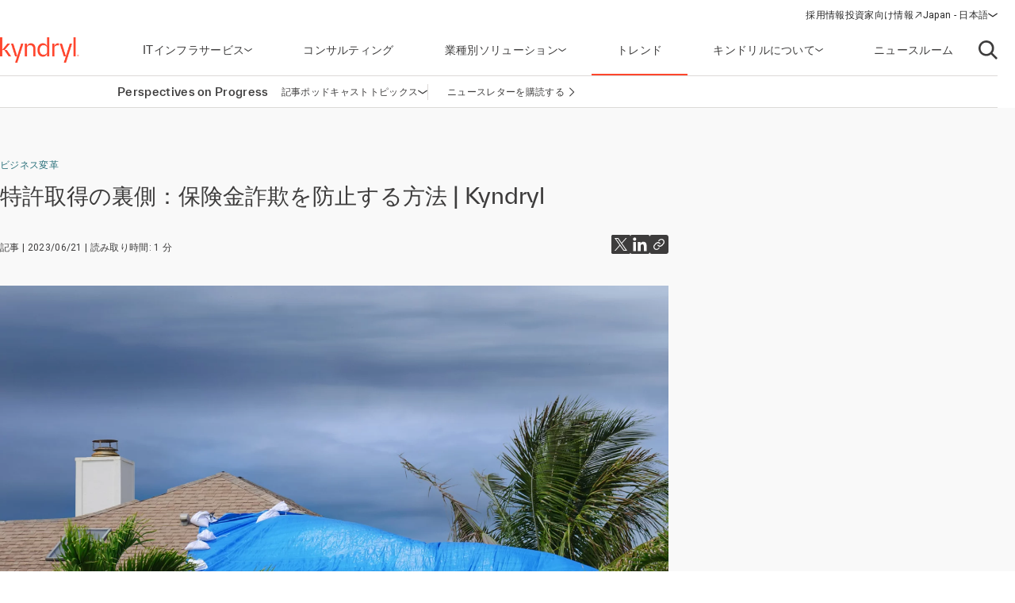

--- FILE ---
content_type: text/html;charset=utf-8
request_url: https://www.kyndryl.com/jp/ja/perspectives/articles/2023/06/behind-the-patent--a-method-for-curbing-insurance-fraud
body_size: 19704
content:
  <!DOCTYPE HTML>
  <html lang="ja">

      <head data-page-title="特許取得の裏側：保険金詐欺を防止する方法" data-cmp-utag-data="{&#34;webpageType&#34;:&#34;&#34;,&#34;template&#34;:&#34;&#34;,&#34;keywords&#34;:&#34;&#34;,&#34;contentOwner&#34;:&#34;&#34;,&#34;globalPractice&#34;:&#34;&#34;,&#34;serviceLine&#34;:&#34;&#34;,&#34;alliancePartner&#34;:&#34;&#34;,&#34;industry&#34;:&#34;&#34;,&#34;channel&#34;:&#34;&#34;,&#34;status&#34;:&#34;&#34;,&#34;publishedUrl&#34;:&#34;&#34;,&#34;firstPublished&#34;:&#34;&#34;,&#34;lastPublished&#34;:&#34;&#34;,&#34;organizationMarkets&#34;:&#34;&#34;,&#34;topics&#34;:[&#34;Business transformation&#34;,&#34;IT modernization&#34;,&#34;Behind the patent&#34;],&#34;adl_site_hierarchy&#34;:[&#34;perspectives&#34;,&#34;articles&#34;,&#34;2023&#34;,&#34;06&#34;,&#34;behind-the-patent--a-method-for-curbing-insurance-fraud&#34;],&#34;adl_category&#34;:&#34;perspectives&#34;,&#34;adl_subcategory&#34;:&#34;articles&#34;,&#34;adl_language&#34;:&#34;ja&#34;,&#34;adl_country&#34;:&#34;jp&#34;,&#34;adl_page_type&#34;:&#34;&#34;,&#34;page_name&#34;:&#34;behind-the-patent--a-method-for-curbing-insurance-fraud&#34;,&#34;adl_page_url&#34;:&#34;https://www.kyndryl.com/jp/ja/perspectives/articles/2023/06/behind-the-patent--a-method-for-curbing-insurance-fraud&#34;}">
          
    
<script defer="defer" type="text/javascript" src="/.rum/@adobe/helix-rum-js@%5E2/dist/rum-standalone.js"></script>
<script src="/etc.clientlibs/kyndrylprogram/clientlibs/clientlib-page-styles.lc-742ccd004c6fb957bd9883658c49936a-lc.min.js"></script>



          
          
              <link rel="canonical" href="https://www.kyndryl.com/jp/ja/perspectives/articles/2023/06/behind-the-patent--a-method-for-curbing-insurance-fraud"/>
          
              <link rel="alternate" hreflang="en-au" href="https://www.kyndryl.com/au/en/perspectives/articles/2023/06/behind-the-patent--a-method-for-curbing-insurance-fraud"/>
          
              <link rel="alternate" hreflang="pt-br" href="https://www.kyndryl.com/br/pt/perspectives/articles/2023/06/behind-the-patent--a-method-for-curbing-insurance-fraud"/>
          
              <link rel="alternate" hreflang="en-ca" href="https://www.kyndryl.com/ca/en/perspectives/articles/2023/06/behind-the-patent--a-method-for-curbing-insurance-fraud"/>
          
              <link rel="alternate" hreflang="fr-fr" href="https://www.kyndryl.com/fr/fr/perspectives/articles/2023/06/behind-the-patent--a-method-for-curbing-insurance-fraud"/>
          
              <link rel="alternate" hreflang="de-de" href="https://www.kyndryl.com/de/de/perspectives/articles/2023/06/behind-the-patent--a-method-for-curbing-insurance-fraud"/>
          
              <link rel="alternate" hreflang="en-in" href="https://www.kyndryl.com/in/en/perspectives/articles/2023/06/behind-the-patent--a-method-for-curbing-insurance-fraud"/>
          
              <link rel="alternate" hreflang="en-ie" href="https://www.kyndryl.com/ie/en/perspectives/articles/2023/06/behind-the-patent--a-method-for-curbing-insurance-fraud"/>
          
              <link rel="alternate" hreflang="it-it" href="https://www.kyndryl.com/it/it/perspectives/articles/2023/06/behind-the-patent--a-method-for-curbing-insurance-fraud"/>
          
              <link rel="alternate" hreflang="ja-jp" href="https://www.kyndryl.com/jp/ja/perspectives/articles/2023/06/behind-the-patent--a-method-for-curbing-insurance-fraud"/>
          
              <link rel="alternate" hreflang="es-mx" href="https://www.kyndryl.com/mx/es/perspectives/articles/2023/06/behind-the-patent--a-method-for-curbing-insurance-fraud"/>
          
              <link rel="alternate" hreflang="en-nz" href="https://www.kyndryl.com/nz/en/perspectives/articles/2023/06/behind-the-patent--a-method-for-curbing-insurance-fraud"/>
          
              <link rel="alternate" hreflang="es-es" href="https://www.kyndryl.com/es/es/perspectives/articles/2023/06/behind-the-patent--a-method-for-curbing-insurance-fraud"/>
          
              <link rel="alternate" hreflang="en-gb" href="https://www.kyndryl.com/gb/en/perspectives/articles/2023/06/behind-the-patent--a-method-for-curbing-insurance-fraud"/>
          
              <link rel="alternate" hreflang="en-us" href="https://www.kyndryl.com/us/en/perspectives/articles/2023/06/behind-the-patent--a-method-for-curbing-insurance-fraud"/>
          
          
    <meta charset="UTF-8"/>
    <title>特許取得の裏側：保険金詐欺を防止する方法</title>
    <meta name="keywords" content="ビジネス変革​,ITモダナイゼーション"/>
    <meta name="description" content="特許取得の裏側：保険金詐欺を防止する方法"/>
    <meta name="template" content="insights-article"/>
    <meta name="viewport" content="width=device-width, initial-scale=1"/>
    
    <meta name="google-site-verification" content="WI107XpXJjRNZHmOb5C3scV7QrPEUOn_0iRFAvoj34Q"/>

    
    


    
    
    <meta property="og:title" content="特許取得の裏側：保険金詐欺を防止する方法"/>
    
        
        
    

    
    <meta property="og:description" content="特許取得の裏側：保険金詐欺を防止する方法"/>
    
        
        
    

    
    <meta property="og:url" content="https://www.kyndryl.com/jp/ja/perspectives/articles/2023/06/behind-the-patent--a-method-for-curbing-insurance-fraud"/>
    
        
        
    

    
    
    
        
        <meta property="og:image" content="https://s7d1.scene7.com/is/image/kyndryl/storm-damaged-home?qlt=85&wid=1200"/>
    

    
    <meta property="og:type" content="website"/>
    
        
        
    

    
    <meta property="og:site_name" content="Kyndryl"/>
    
        
        
    



    

    <script src="https://assets.adobedtm.com/b35a41bef21a/55462f34f24d/launch-dce41b3bbfda.min.js" async></script>

    
    <script src="https://code.jquery.com/jquery-3.6.0.min.js" integrity="sha256-/xUj+3OJU5yExlq6GSYGSHk7tPXikynS7ogEvDej/m4=" crossorigin="anonymous"></script>


    <link rel="preconnect" href="https://fonts.googleapis.com"/>
<link rel="preconnect" href="https://fonts.gstatic.com" crossorigin/>
<link href="https://fonts.googleapis.com/css2?family=IBM+Plex+Mono:ital,wght@0,100;0,200;0,300;0,400;0,500;0,600;0,700;1,100;1,200;1,300;1,400;1,500;1,600;1,700&family=IBM+Plex+Sans:ital,wght@0,100;0,200;0,300;0,400;0,500;0,600;0,700;1,100;1,200;1,300;1,400;1,500;1,600;1,700&family=IBM+Plex+Serif:ital,wght@0,100;0,200;0,300;0,400;0,500;0,600;0,700;1,100;1,200;1,300;1,400;1,500;1,600;1,700&display=swap" rel="stylesheet"/> 


    
    
<link rel="stylesheet" href="/etc.clientlibs/kyndrylprogram/clientlibs/clientlib-base.lc-13674a5bef75be790d713ae2470826a4-lc.min.css" type="text/css">





    
    
    

    

    
    
    
<link rel="stylesheet" href="/etc.clientlibs/kyndrylprogram/clientlibs/clientlib-site.lc-9b1187dd176d11edbb60055265b283f1-lc.min.css" type="text/css">



    

    
    <link rel="icon" sizes="192x192" href="/etc.clientlibs/kyndrylprogram/clientlibs/clientlib-webresources/resources/icon-192x192.png"/>
    <link rel="apple-touch-icon" sizes="180x180" href="/etc.clientlibs/kyndrylprogram/clientlibs/clientlib-webresources/resources/apple-touch-icon-180x180.png"/>
    <link rel="apple-touch-icon" sizes="167x167" href="/etc.clientlibs/kyndrylprogram/clientlibs/clientlib-webresources/resources/apple-touch-icon-167x167.png"/>
    <link rel="apple-touch-icon" sizes="152x152" href="/etc.clientlibs/kyndrylprogram/clientlibs/clientlib-webresources/resources/apple-touch-icon-152x152.png"/>
    <link rel="apple-touch-icon" sizes="120x120" href="/etc.clientlibs/kyndrylprogram/clientlibs/clientlib-webresources/resources/apple-touch-icon-120x120.png"/>
    <meta name="msapplication-square310x310logo" content="/etc.clientlibs/kyndrylprogram/clientlibs/clientlib-webresources/resources/icon-310x310.png"/>
    <meta name="msapplication-wide310x150logo" content="/etc.clientlibs/kyndrylprogram/clientlibs/clientlib-webresources/resources/icon-310x150.png"/>
    <meta name="msapplication-square150x150logo" content="/etc.clientlibs/kyndrylprogram/clientlibs/clientlib-webresources/resources/icon-150x150.png"/>
    <meta name="msapplication-square70x70logo" content="/etc.clientlibs/kyndrylprogram/clientlibs/clientlib-webresources/resources/icon-70x70.png"/>

    

      </head>

      <body class="article page basicpage 
           
           
           page-perspectives-article" id="article-b6613fa289" data-uuid="c960ced2-ce73-4711-a91a-1863c6e7f120" data-cmp-data-layer-enabled data-cmp-pagedatalayerdatajson="{\x22category\x22:\x22perspectives\x22,\x22subcategory\x22:\x22articles\x22,\x22language\x22:\x22ja\x22,\x22country\x22:\x22jp\x22,\x22webpageType\x22:\x22\x22,\x22template\x22:\x22\x22,\x22keywords\x22:\x22\x22,\x22contentOwner\x22:\x22\x22,\x22globalPractice\x22:\x22\x22,\x22serviceLine\x22:\x22\x22,\x22alliancePartner\x22:\x22\x22,\x22industry\x22:\x22\x22,\x22channel\x22:\x22\x22,\x22status\x22:\x22\x22,\x22publishedUrl\x22:\x22\x22,\x22firstPublished\x22:\x22\x22,\x22lastPublished\x22:\x22\x22,\x22site_hierarchy\x22:[\x22perspectives\x22,\x22articles\x22,\x222023\x22,\x2206\x22,\x22behind\u002Dthe\u002Dpatent\u002D\u002Da\u002Dmethod\u002Dfor\u002Dcurbing\u002Dinsurance\u002Dfraud\x22],\x22page_type\x22:\x22content\x22,\x22page_url\x22:\x22https:\/\/www.kyndryl.com\/jp\/ja\/perspectives\/articles\/2023\/06\/behind\u002Dthe\u002Dpatent\u002D\u002Da\u002Dmethod\u002Dfor\u002Dcurbing\u002Dinsurance\u002Dfraud\x22}" data-cmp-pagedatalayerid="article\u002Db6613fa289">

          
          
              

<div class="cmp-page__skiptomaincontent">
    <a class="cmp-page__skiptomaincontent-link" href="#main-content">メインコンテンツにスキップ</a>
</div>

    
<link rel="stylesheet" href="/etc.clientlibs/core/wcm/components/page/v2/page/clientlibs/site/skiptomaincontent.lc-696ce9a06faa733b225ffb8c05f16db9-lc.min.css" type="text/css">




              



              
<div class="root container responsivegrid">
  
  <div data-cmp-is="container" class="cmp-container" id="container-2579fd4534">
      


<div class="aem-Grid aem-Grid--12 aem-Grid--default--12 ">
    
    <header class="experiencefragment aem-GridColumn aem-GridColumn--default--12">
<div id="experiencefragment-5b4e19b64b" class="cmp-experiencefragment cmp-experiencefragment--header">
<div class="xf-web-container     ">
    
  
  <div data-cmp-is="container" class="cmp-container" id="container-dbba355a60">
      


<div class="aem-Grid aem-Grid--12 aem-Grid--default--12 ">
    
    <div class="header aem-GridColumn aem-GridColumn--default--12"><header class="global-header kd-component-palette--white ">
    
<div class="global-nav">
    <nav class="global-nav__nav" role="navigation" itemscope itemtype="http://schema.org/SiteNavigationElement" data-cmp-is="navigation">
        

<div class="kd-layout__content-container">
    
    <div class="global-nav__utility global-nav__utility-desktop">
        <div class="global-nav__utility-nav">
    <ul class="global-nav__utility-list">
        <li class="global-nav__utility-item">
            <a class="global-nav__utility-item-link" href="/jp/ja/careers" target="_self">
                <span class="global-nav__utility-item-link-label">採用情報</span>
                
            </a>
        </li>
        <li class="global-nav__utility-item">
            <a class="global-nav__utility-item-link" href="https://investors.kyndryl.com/" target="_blank">
                <span class="global-nav__utility-item-link-label">投資家向け情報</span>
                
                    <svg aria-hidden="true" focusable="false" class="global-nav__utility-item-link-icon kd-svg-icon"><use href="/etc.clientlibs/kyndrylprogram/clientlibs/clientlib-site/resources/icons/svg-icon-sprite/svg-icon-sprite.svg#arrow-up-right"></use></svg>
                    <span class="sr-only">(opens in a new window)</span>
                
            </a>
        </li>
        <li class="global-nav__utility-item">
            <nav data-cmp-data-layer="{&#34;languagenavigation-cb6c3f80e9&#34;:{&#34;@type&#34;:&#34;kyndrylprogram/components/languagenavigation&#34;,&#34;repo:modifyDate&#34;:&#34;2021-08-13T13:23:30Z&#34;}}" data-cmp-is="language-nav" data-redirect-enabled="true" class="cmp-languagenavigation" id="languagenavigation-cb6c3f80e9">
    <button class="cmp-languagenavigation__current-lang">
        <span class="cmp-languagenavigation__current-lang-label">言語を選択:</span>
        <svg aria-hidden="true" focusable="false" class="cmp-languagenavigation__current-lang-icon kd-svg-icon"><use href="/etc.clientlibs/kyndrylprogram/clientlibs/clientlib-site/resources/icons/svg-icon-sprite/svg-icon-sprite.svg#chevron-wide-down"></use></svg>
    </button>
    <div class="cmp-languagenavigation__group">
        <div class="cmp-languagenavigation__list-wrapper">
            <div id="cmp-languagenavigation-list-header" class="cmp-languagenavigation__list-header">
                言語を選択:
            </div>
            <ul class="cmp-languagenavigation__list">
                
                    
  
  
  <li class="cmp-languagenavigation__item cmp-languagenavigation__item--countrycode-AR cmp-languagenavigation__item--langcode-es-AR " data-cmp-data-layer="{&#34;languagenavigation-cb6c3f80e9-item-366e791fb9&#34;:{&#34;@type&#34;:&#34;kyndrylprogram/components/languagenavigation/item&#34;,&#34;repo:modifyDate&#34;:&#34;2022-08-11T18:38:42Z&#34;,&#34;dc:title&#34;:&#34;Spanish&#34;,&#34;xdm:linkURL&#34;:&#34;/ar/es&#34;,&#34;xdm:language&#34;:&#34;es-AR&#34;}}">
    
    
  <a data-cmp-clickable class="cmp-languagenavigation__item-link " href="/ar/es" title="スペイン語">Argentina - スペイン語</a>

  </li>

                
            
                
                    
  
  
  <li class="cmp-languagenavigation__item cmp-languagenavigation__item--countrycode-AU cmp-languagenavigation__item--langcode-en-AU " data-cmp-data-layer="{&#34;languagenavigation-cb6c3f80e9-item-5feb526ef6&#34;:{&#34;@type&#34;:&#34;kyndrylprogram/components/languagenavigation/item&#34;,&#34;repo:modifyDate&#34;:&#34;2023-06-21T18:27:24Z&#34;,&#34;dc:title&#34;:&#34;English&#34;,&#34;xdm:linkURL&#34;:&#34;/au/en/perspectives/articles/2023/06/behind-the-patent--a-method-for-curbing-insurance-fraud&#34;,&#34;xdm:language&#34;:&#34;en-AU&#34;}}">
    
    
  <a data-cmp-clickable class="cmp-languagenavigation__item-link " href="/au/en/perspectives/articles/2023/06/behind-the-patent--a-method-for-curbing-insurance-fraud" title="英語">Australia - 英語</a>

  </li>

                
            
                
                    
  
  
  <li class="cmp-languagenavigation__item cmp-languagenavigation__item--countrycode-AT cmp-languagenavigation__item--langcode-de-AT " data-cmp-data-layer="{&#34;languagenavigation-cb6c3f80e9-item-765346b85f&#34;:{&#34;@type&#34;:&#34;kyndrylprogram/components/languagenavigation/item&#34;,&#34;repo:modifyDate&#34;:&#34;2022-04-14T20:45:04Z&#34;,&#34;dc:title&#34;:&#34;German&#34;,&#34;xdm:linkURL&#34;:&#34;/at/de&#34;,&#34;xdm:language&#34;:&#34;de-AT&#34;}}">
    
    
  <a data-cmp-clickable class="cmp-languagenavigation__item-link " href="/at/de" title="ドイツ語">Austria - ドイツ語</a>

  </li>

                
            
                
                    
  
  
  <li class="cmp-languagenavigation__item cmp-languagenavigation__item--langcode-en " data-cmp-data-layer="{&#34;languagenavigation-cb6c3f80e9-item-005e461f3e&#34;:{&#34;@type&#34;:&#34;kyndrylprogram/components/languagenavigation/item&#34;,&#34;repo:modifyDate&#34;:&#34;2022-04-19T20:00:30Z&#34;,&#34;dc:title&#34;:&#34;English&#34;,&#34;xdm:linkURL&#34;:&#34;/be/en&#34;,&#34;xdm:language&#34;:&#34;en&#34;}}">
    
    
  <a data-cmp-clickable class="cmp-languagenavigation__item-link " href="/be/en" title="英語">Belgium - 英語</a>

  </li>

                
                    
  
  
  <li class="cmp-languagenavigation__item cmp-languagenavigation__item--langcode-fr " data-cmp-data-layer="{&#34;languagenavigation-cb6c3f80e9-item-aadbf0451b&#34;:{&#34;@type&#34;:&#34;kyndrylprogram/components/languagenavigation/item&#34;,&#34;repo:modifyDate&#34;:&#34;2022-11-23T17:32:51Z&#34;,&#34;dc:title&#34;:&#34;French&#34;,&#34;xdm:linkURL&#34;:&#34;/be/fr&#34;,&#34;xdm:language&#34;:&#34;fr&#34;}}">
    
    
  <a data-cmp-clickable class="cmp-languagenavigation__item-link " href="/be/fr" title="フランス語">Belgium - フランス語</a>

  </li>

                
            
                
                    
  
  
  <li class="cmp-languagenavigation__item cmp-languagenavigation__item--countrycode-BR cmp-languagenavigation__item--langcode-pt-BR " data-cmp-data-layer="{&#34;languagenavigation-cb6c3f80e9-item-9765c9e4e4&#34;:{&#34;@type&#34;:&#34;kyndrylprogram/components/languagenavigation/item&#34;,&#34;repo:modifyDate&#34;:&#34;2023-09-14T15:51:02Z&#34;,&#34;dc:title&#34;:&#34;Portuguese&#34;,&#34;xdm:linkURL&#34;:&#34;/br/pt/perspectives/articles/2023/06/behind-the-patent--a-method-for-curbing-insurance-fraud&#34;,&#34;xdm:language&#34;:&#34;pt-BR&#34;}}">
    
    
  <a data-cmp-clickable class="cmp-languagenavigation__item-link " href="/br/pt/perspectives/articles/2023/06/behind-the-patent--a-method-for-curbing-insurance-fraud" title="ポルトガル語">Brazil - ポルトガル語</a>

  </li>

                
            
                
                    
  
  
  <li class="cmp-languagenavigation__item cmp-languagenavigation__item--countrycode-CA cmp-languagenavigation__item--langcode-en-CA " data-cmp-data-layer="{&#34;languagenavigation-cb6c3f80e9-item-5ebca37487&#34;:{&#34;@type&#34;:&#34;kyndrylprogram/components/languagenavigation/item&#34;,&#34;repo:modifyDate&#34;:&#34;2023-06-21T18:27:20Z&#34;,&#34;dc:title&#34;:&#34;English&#34;,&#34;xdm:linkURL&#34;:&#34;/ca/en/perspectives/articles/2023/06/behind-the-patent--a-method-for-curbing-insurance-fraud&#34;,&#34;xdm:language&#34;:&#34;en-CA&#34;}}">
    
    
  <a data-cmp-clickable class="cmp-languagenavigation__item-link " href="/ca/en/perspectives/articles/2023/06/behind-the-patent--a-method-for-curbing-insurance-fraud" title="英語">Canada - 英語</a>

  </li>

                
                    
  
  
  <li class="cmp-languagenavigation__item cmp-languagenavigation__item--countrycode-CA cmp-languagenavigation__item--langcode-fr-CA " data-cmp-data-layer="{&#34;languagenavigation-cb6c3f80e9-item-880fe3a3ee&#34;:{&#34;@type&#34;:&#34;kyndrylprogram/components/languagenavigation/item&#34;,&#34;repo:modifyDate&#34;:&#34;2021-11-04T10:38:13Z&#34;,&#34;dc:title&#34;:&#34;Français&#34;,&#34;xdm:linkURL&#34;:&#34;/ca/fr&#34;,&#34;xdm:language&#34;:&#34;fr-CA&#34;}}">
    
    
  <a data-cmp-clickable class="cmp-languagenavigation__item-link " href="/ca/fr" title="フランス語">Canada - フランス語</a>

  </li>

                
            
                
                    
  
  
  <li class="cmp-languagenavigation__item cmp-languagenavigation__item--countrycode-CL cmp-languagenavigation__item--langcode-es-CL " data-cmp-data-layer="{&#34;languagenavigation-cb6c3f80e9-item-121d6f5d9f&#34;:{&#34;@type&#34;:&#34;kyndrylprogram/components/languagenavigation/item&#34;,&#34;repo:modifyDate&#34;:&#34;2022-08-11T18:40:39Z&#34;,&#34;dc:title&#34;:&#34;Spanish&#34;,&#34;xdm:linkURL&#34;:&#34;/cl/es&#34;,&#34;xdm:language&#34;:&#34;es-CL&#34;}}">
    
    
  <a data-cmp-clickable class="cmp-languagenavigation__item-link " href="/cl/es" title="スペイン語">Chile - スペイン語</a>

  </li>

                
            
                
                    
  
  
  <li class="cmp-languagenavigation__item cmp-languagenavigation__item--countrycode-CN cmp-languagenavigation__item--langcode-zh-CN " data-cmp-data-layer="{&#34;languagenavigation-cb6c3f80e9-item-1a762b95b5&#34;:{&#34;@type&#34;:&#34;kyndrylprogram/components/languagenavigation/item&#34;,&#34;repo:modifyDate&#34;:&#34;2022-05-06T15:45:54Z&#34;,&#34;dc:title&#34;:&#34;Chinese&#34;,&#34;xdm:linkURL&#34;:&#34;/cn/zh&#34;,&#34;xdm:language&#34;:&#34;zh-CN&#34;}}">
    
    
  <a data-cmp-clickable class="cmp-languagenavigation__item-link " href="/cn/zh" title="中国語">China - 中国語</a>

  </li>

                
            
                
                    
  
  
  <li class="cmp-languagenavigation__item cmp-languagenavigation__item--countrycode-CO cmp-languagenavigation__item--langcode-es-CO " data-cmp-data-layer="{&#34;languagenavigation-cb6c3f80e9-item-15268fbe80&#34;:{&#34;@type&#34;:&#34;kyndrylprogram/components/languagenavigation/item&#34;,&#34;repo:modifyDate&#34;:&#34;2022-08-11T18:41:01Z&#34;,&#34;dc:title&#34;:&#34;Spanish&#34;,&#34;xdm:linkURL&#34;:&#34;/co/es&#34;,&#34;xdm:language&#34;:&#34;es-CO&#34;}}">
    
    
  <a data-cmp-clickable class="cmp-languagenavigation__item-link " href="/co/es" title="スペイン語">Colombia - スペイン語</a>

  </li>

                
            
                
                    
  
  
  <li class="cmp-languagenavigation__item cmp-languagenavigation__item--countrycode-CZ cmp-languagenavigation__item--langcode-cs-CZ " data-cmp-data-layer="{&#34;languagenavigation-cb6c3f80e9-item-a0cfc80722&#34;:{&#34;@type&#34;:&#34;kyndrylprogram/components/languagenavigation/item&#34;,&#34;repo:modifyDate&#34;:&#34;2023-02-17T16:36:36Z&#34;,&#34;dc:title&#34;:&#34;Czech&#34;,&#34;xdm:linkURL&#34;:&#34;/cz/cs&#34;,&#34;xdm:language&#34;:&#34;cs-CZ&#34;}}">
    
    
  <a data-cmp-clickable class="cmp-languagenavigation__item-link " href="/cz/cs" title="チェコ語">Czech Republic - チェコ語</a>

  </li>

                
            
                
                    
  
  
  <li class="cmp-languagenavigation__item cmp-languagenavigation__item--langcode-en " data-cmp-data-layer="{&#34;languagenavigation-cb6c3f80e9-item-0138e6b884&#34;:{&#34;@type&#34;:&#34;kyndrylprogram/components/languagenavigation/item&#34;,&#34;repo:modifyDate&#34;:&#34;2024-12-20T17:54:19Z&#34;,&#34;dc:title&#34;:&#34;English&#34;,&#34;xdm:linkURL&#34;:&#34;/dk/en&#34;,&#34;xdm:language&#34;:&#34;en&#34;}}">
    
    
  <a data-cmp-clickable class="cmp-languagenavigation__item-link " href="/dk/en" title="英語">Denmark - 英語</a>

  </li>

                
            
                
                    
  
  
  <li class="cmp-languagenavigation__item cmp-languagenavigation__item--langcode-en " data-cmp-data-layer="{&#34;languagenavigation-cb6c3f80e9-item-df04cfe9b0&#34;:{&#34;@type&#34;:&#34;kyndrylprogram/components/languagenavigation/item&#34;,&#34;repo:modifyDate&#34;:&#34;2022-04-26T16:53:45Z&#34;,&#34;dc:title&#34;:&#34;English&#34;,&#34;xdm:linkURL&#34;:&#34;/fi/en&#34;,&#34;xdm:language&#34;:&#34;en&#34;}}">
    
    
  <a data-cmp-clickable class="cmp-languagenavigation__item-link " href="/fi/en" title="英語">Finland - 英語</a>

  </li>

                
            
                
                    
  
  
  <li class="cmp-languagenavigation__item cmp-languagenavigation__item--countrycode-FR cmp-languagenavigation__item--langcode-fr-FR " data-cmp-data-layer="{&#34;languagenavigation-cb6c3f80e9-item-f2985b3fbe&#34;:{&#34;@type&#34;:&#34;kyndrylprogram/components/languagenavigation/item&#34;,&#34;repo:modifyDate&#34;:&#34;2023-09-14T15:51:26Z&#34;,&#34;dc:title&#34;:&#34;Français&#34;,&#34;xdm:linkURL&#34;:&#34;/fr/fr/perspectives/articles/2023/06/behind-the-patent--a-method-for-curbing-insurance-fraud&#34;,&#34;xdm:language&#34;:&#34;fr-FR&#34;}}">
    
    
  <a data-cmp-clickable class="cmp-languagenavigation__item-link " href="/fr/fr/perspectives/articles/2023/06/behind-the-patent--a-method-for-curbing-insurance-fraud" title="フランス語">France - フランス語</a>

  </li>

                
            
                
                    
  
  
  <li class="cmp-languagenavigation__item cmp-languagenavigation__item--countrycode-DE cmp-languagenavigation__item--langcode-de-DE " data-cmp-data-layer="{&#34;languagenavigation-cb6c3f80e9-item-9484d2d367&#34;:{&#34;@type&#34;:&#34;kyndrylprogram/components/languagenavigation/item&#34;,&#34;repo:modifyDate&#34;:&#34;2023-09-14T15:50:35Z&#34;,&#34;dc:title&#34;:&#34;German&#34;,&#34;xdm:linkURL&#34;:&#34;/de/de/perspectives/articles/2023/06/behind-the-patent--a-method-for-curbing-insurance-fraud&#34;,&#34;xdm:language&#34;:&#34;de-DE&#34;}}">
    
    
  <a data-cmp-clickable class="cmp-languagenavigation__item-link " href="/de/de/perspectives/articles/2023/06/behind-the-patent--a-method-for-curbing-insurance-fraud" title="ドイツ語">Germany - ドイツ語</a>

  </li>

                
            
                
                    
  
  
  <li class="cmp-languagenavigation__item cmp-languagenavigation__item--langcode-en " data-cmp-data-layer="{&#34;languagenavigation-cb6c3f80e9-item-f98e7ba219&#34;:{&#34;@type&#34;:&#34;kyndrylprogram/components/languagenavigation/item&#34;,&#34;repo:modifyDate&#34;:&#34;2022-04-19T20:02:37Z&#34;,&#34;dc:title&#34;:&#34;English&#34;,&#34;xdm:linkURL&#34;:&#34;/gr/en&#34;,&#34;xdm:language&#34;:&#34;en&#34;}}">
    
    
  <a data-cmp-clickable class="cmp-languagenavigation__item-link " href="/gr/en" title="英語">Greece - 英語</a>

  </li>

                
            
                
                    
  
  
  <li class="cmp-languagenavigation__item cmp-languagenavigation__item--langcode-en " data-cmp-data-layer="{&#34;languagenavigation-cb6c3f80e9-item-f8556a7549&#34;:{&#34;@type&#34;:&#34;kyndrylprogram/components/languagenavigation/item&#34;,&#34;repo:modifyDate&#34;:&#34;2022-04-19T20:18:23Z&#34;,&#34;dc:title&#34;:&#34;English&#34;,&#34;xdm:linkURL&#34;:&#34;/hk/en&#34;,&#34;xdm:language&#34;:&#34;en&#34;}}">
    
    
  <a data-cmp-clickable class="cmp-languagenavigation__item-link " href="/hk/en" title="英語">Hong Kong - 英語</a>

  </li>

                
            
                
                    
  
  
  <li class="cmp-languagenavigation__item cmp-languagenavigation__item--countrycode-IN cmp-languagenavigation__item--langcode-en-IN " data-cmp-data-layer="{&#34;languagenavigation-cb6c3f80e9-item-2241d608e0&#34;:{&#34;@type&#34;:&#34;kyndrylprogram/components/languagenavigation/item&#34;,&#34;repo:modifyDate&#34;:&#34;2023-06-21T18:27:21Z&#34;,&#34;dc:title&#34;:&#34;English&#34;,&#34;xdm:linkURL&#34;:&#34;/in/en/perspectives/articles/2023/06/behind-the-patent--a-method-for-curbing-insurance-fraud&#34;,&#34;xdm:language&#34;:&#34;en-IN&#34;}}">
    
    
  <a data-cmp-clickable class="cmp-languagenavigation__item-link " href="/in/en/perspectives/articles/2023/06/behind-the-patent--a-method-for-curbing-insurance-fraud" title="英語">India - 英語</a>

  </li>

                
            
                
                    
  
  
  <li class="cmp-languagenavigation__item cmp-languagenavigation__item--langcode-en " data-cmp-data-layer="{&#34;languagenavigation-cb6c3f80e9-item-af4e1e6e35&#34;:{&#34;@type&#34;:&#34;kyndrylprogram/components/languagenavigation/item&#34;,&#34;repo:modifyDate&#34;:&#34;2024-08-28T18:40:44Z&#34;,&#34;dc:title&#34;:&#34;English&#34;,&#34;xdm:linkURL&#34;:&#34;/ie/en/perspectives/articles/2023/06/behind-the-patent--a-method-for-curbing-insurance-fraud&#34;,&#34;xdm:language&#34;:&#34;en&#34;}}">
    
    
  <a data-cmp-clickable class="cmp-languagenavigation__item-link " href="/ie/en/perspectives/articles/2023/06/behind-the-patent--a-method-for-curbing-insurance-fraud" title="英語">Ireland - 英語</a>

  </li>

                
            
                
                    
  
  
  <li class="cmp-languagenavigation__item cmp-languagenavigation__item--langcode-en " data-cmp-data-layer="{&#34;languagenavigation-cb6c3f80e9-item-01274fe414&#34;:{&#34;@type&#34;:&#34;kyndrylprogram/components/languagenavigation/item&#34;,&#34;repo:modifyDate&#34;:&#34;2022-04-19T20:01:26Z&#34;,&#34;dc:title&#34;:&#34;English&#34;,&#34;xdm:linkURL&#34;:&#34;/il/en&#34;,&#34;xdm:language&#34;:&#34;en&#34;}}">
    
    
  <a data-cmp-clickable class="cmp-languagenavigation__item-link " href="/il/en" title="英語">Israel - 英語</a>

  </li>

                
            
                
                    
  
  
  <li class="cmp-languagenavigation__item cmp-languagenavigation__item--countrycode-IT cmp-languagenavigation__item--langcode-it-IT " data-cmp-data-layer="{&#34;languagenavigation-cb6c3f80e9-item-b3877f87d1&#34;:{&#34;@type&#34;:&#34;kyndrylprogram/components/languagenavigation/item&#34;,&#34;repo:modifyDate&#34;:&#34;2023-09-14T15:19:11Z&#34;,&#34;dc:title&#34;:&#34;Italian&#34;,&#34;xdm:linkURL&#34;:&#34;/it/it/perspectives/articles/2023/06/behind-the-patent--a-method-for-curbing-insurance-fraud&#34;,&#34;xdm:language&#34;:&#34;it-IT&#34;}}">
    
    
  <a data-cmp-clickable class="cmp-languagenavigation__item-link " href="/it/it/perspectives/articles/2023/06/behind-the-patent--a-method-for-curbing-insurance-fraud" title="イタリア語">Italy - イタリア語</a>

  </li>

                
            
                
                    
  
  
  <li class="cmp-languagenavigation__item cmp-languagenavigation__item--langcode-ja  is-active" data-cmp-data-layer="{&#34;languagenavigation-cb6c3f80e9-item-b6613fa289&#34;:{&#34;@type&#34;:&#34;kyndrylprogram/components/languagenavigation/item&#34;,&#34;repo:modifyDate&#34;:&#34;2023-09-27T10:00:20Z&#34;,&#34;dc:title&#34;:&#34;Japanese&#34;,&#34;xdm:linkURL&#34;:&#34;/jp/ja/perspectives/articles/2023/06/behind-the-patent--a-method-for-curbing-insurance-fraud&#34;,&#34;xdm:language&#34;:&#34;ja&#34;}}">
    
    
  <a data-cmp-clickable aria-current="page" class="cmp-languagenavigation__item-link is-active" href="/jp/ja/perspectives/articles/2023/06/behind-the-patent--a-method-for-curbing-insurance-fraud" title="日本語">Japan - 日本語</a>

  </li>

                
            
                
                    
  
  
  <li class="cmp-languagenavigation__item cmp-languagenavigation__item--langcode-ko " data-cmp-data-layer="{&#34;languagenavigation-cb6c3f80e9-item-04c2c1740b&#34;:{&#34;@type&#34;:&#34;kyndrylprogram/components/languagenavigation/item&#34;,&#34;repo:modifyDate&#34;:&#34;2022-04-26T16:42:05Z&#34;,&#34;dc:title&#34;:&#34;Korean&#34;,&#34;xdm:linkURL&#34;:&#34;/kr/ko&#34;,&#34;xdm:language&#34;:&#34;ko&#34;}}">
    
    
  <a data-cmp-clickable class="cmp-languagenavigation__item-link " href="/kr/ko" title="韓国語">Korea - 韓国語</a>

  </li>

                
            
                
                    
  
  
  <li class="cmp-languagenavigation__item cmp-languagenavigation__item--langcode-en " data-cmp-data-layer="{&#34;languagenavigation-cb6c3f80e9-item-50d3a325de&#34;:{&#34;@type&#34;:&#34;kyndrylprogram/components/languagenavigation/item&#34;,&#34;repo:modifyDate&#34;:&#34;2022-09-20T03:24:07Z&#34;,&#34;dc:title&#34;:&#34;English&#34;,&#34;xdm:linkURL&#34;:&#34;/lu/en&#34;,&#34;xdm:language&#34;:&#34;en&#34;}}">
    
    
  <a data-cmp-clickable class="cmp-languagenavigation__item-link " href="/lu/en" title="英語">Luxembourg - 英語</a>

  </li>

                
                    
  
  
  <li class="cmp-languagenavigation__item cmp-languagenavigation__item--langcode-fr " data-cmp-data-layer="{&#34;languagenavigation-cb6c3f80e9-item-8ae42636c6&#34;:{&#34;@type&#34;:&#34;kyndrylprogram/components/languagenavigation/item&#34;,&#34;repo:modifyDate&#34;:&#34;2022-12-08T19:16:41Z&#34;,&#34;dc:title&#34;:&#34;French&#34;,&#34;xdm:linkURL&#34;:&#34;/lu/fr&#34;,&#34;xdm:language&#34;:&#34;fr&#34;}}">
    
    
  <a data-cmp-clickable class="cmp-languagenavigation__item-link " href="/lu/fr" title="フランス語">Luxembourg - フランス語</a>

  </li>

                
            
                
                    
  
  
  <li class="cmp-languagenavigation__item cmp-languagenavigation__item--countrycode-MX cmp-languagenavigation__item--langcode-es-MX " data-cmp-data-layer="{&#34;languagenavigation-cb6c3f80e9-item-12d6b384ad&#34;:{&#34;@type&#34;:&#34;kyndrylprogram/components/languagenavigation/item&#34;,&#34;repo:modifyDate&#34;:&#34;2023-09-14T15:51:58Z&#34;,&#34;dc:title&#34;:&#34;Español&#34;,&#34;xdm:linkURL&#34;:&#34;/mx/es/perspectives/articles/2023/06/behind-the-patent--a-method-for-curbing-insurance-fraud&#34;,&#34;xdm:language&#34;:&#34;es-MX&#34;}}">
    
    
  <a data-cmp-clickable class="cmp-languagenavigation__item-link " href="/mx/es/perspectives/articles/2023/06/behind-the-patent--a-method-for-curbing-insurance-fraud" title="スペイン語">Mexico - スペイン語</a>

  </li>

                
            
                
                    
  
  
  <li class="cmp-languagenavigation__item cmp-languagenavigation__item--langcode-nl " data-cmp-data-layer="{&#34;languagenavigation-cb6c3f80e9-item-d6dc448ce3&#34;:{&#34;@type&#34;:&#34;kyndrylprogram/components/languagenavigation/item&#34;,&#34;repo:modifyDate&#34;:&#34;2023-01-12T18:25:09Z&#34;,&#34;dc:title&#34;:&#34;Dutch&#34;,&#34;xdm:linkURL&#34;:&#34;/nl/nl&#34;,&#34;xdm:language&#34;:&#34;nl&#34;}}">
    
    
  <a data-cmp-clickable class="cmp-languagenavigation__item-link " href="/nl/nl" title="オランダ語">Netherlands - オランダ語</a>

  </li>

                
            
                
                    
  
  
  <li class="cmp-languagenavigation__item cmp-languagenavigation__item--langcode-nn " data-cmp-data-layer="{&#34;languagenavigation-cb6c3f80e9-item-0b182fbb98&#34;:{&#34;@type&#34;:&#34;kyndrylprogram/components/languagenavigation/item&#34;,&#34;repo:modifyDate&#34;:&#34;2025-02-12T11:13:22Z&#34;,&#34;dc:title&#34;:&#34;English&#34;,&#34;xdm:linkURL&#34;:&#34;/no/en&#34;,&#34;xdm:language&#34;:&#34;nn&#34;}}">
    
    
  <a data-cmp-clickable class="cmp-languagenavigation__item-link " href="/no/en" title="英語">Norway - 英語</a>

  </li>

                
            
                
                    
  
  
  <li class="cmp-languagenavigation__item cmp-languagenavigation__item--countrycode-NZ cmp-languagenavigation__item--langcode-en-NZ " data-cmp-data-layer="{&#34;languagenavigation-cb6c3f80e9-item-88899c50d7&#34;:{&#34;@type&#34;:&#34;kyndrylprogram/components/languagenavigation/item&#34;,&#34;repo:modifyDate&#34;:&#34;2023-06-21T18:27:22Z&#34;,&#34;dc:title&#34;:&#34;English&#34;,&#34;xdm:linkURL&#34;:&#34;/nz/en/perspectives/articles/2023/06/behind-the-patent--a-method-for-curbing-insurance-fraud&#34;,&#34;xdm:language&#34;:&#34;en-NZ&#34;}}">
    
    
  <a data-cmp-clickable class="cmp-languagenavigation__item-link " href="/nz/en/perspectives/articles/2023/06/behind-the-patent--a-method-for-curbing-insurance-fraud" title="英語">New Zealand - 英語</a>

  </li>

                
            
                
                    
  
  
  <li class="cmp-languagenavigation__item cmp-languagenavigation__item--langcode-es " data-cmp-data-layer="{&#34;languagenavigation-cb6c3f80e9-item-a2b4604276&#34;:{&#34;@type&#34;:&#34;kyndrylprogram/components/languagenavigation/item&#34;,&#34;repo:modifyDate&#34;:&#34;2022-08-11T18:42:08Z&#34;,&#34;dc:title&#34;:&#34;Spanish&#34;,&#34;xdm:linkURL&#34;:&#34;/pe/es&#34;,&#34;xdm:language&#34;:&#34;es&#34;}}">
    
    
  <a data-cmp-clickable class="cmp-languagenavigation__item-link " href="/pe/es" title="スペイン語">Peru - スペイン語</a>

  </li>

                
            
                
                    
  
  
  <li class="cmp-languagenavigation__item cmp-languagenavigation__item--langcode-pl " data-cmp-data-layer="{&#34;languagenavigation-cb6c3f80e9-item-0fb1b911b9&#34;:{&#34;@type&#34;:&#34;kyndrylprogram/components/languagenavigation/item&#34;,&#34;repo:modifyDate&#34;:&#34;2022-03-28T16:25:04Z&#34;,&#34;dc:title&#34;:&#34;Polish&#34;,&#34;xdm:linkURL&#34;:&#34;/pl/pl&#34;,&#34;xdm:language&#34;:&#34;pl&#34;}}">
    
    
  <a data-cmp-clickable class="cmp-languagenavigation__item-link " href="/pl/pl" title="ポーランド語">Poland - ポーランド語</a>

  </li>

                
            
                
                    
  
  
  <li class="cmp-languagenavigation__item cmp-languagenavigation__item--langcode-pt " data-cmp-data-layer="{&#34;languagenavigation-cb6c3f80e9-item-4bae51d3eb&#34;:{&#34;@type&#34;:&#34;kyndrylprogram/components/languagenavigation/item&#34;,&#34;repo:modifyDate&#34;:&#34;2023-02-21T18:22:45Z&#34;,&#34;dc:title&#34;:&#34;Portuguese&#34;,&#34;xdm:linkURL&#34;:&#34;/pt/pt&#34;,&#34;xdm:language&#34;:&#34;pt&#34;}}">
    
    
  <a data-cmp-clickable class="cmp-languagenavigation__item-link " href="/pt/pt" title="ポルトガル語">Portugal - ポルトガル語</a>

  </li>

                
            
                
                    
  
  
  <li class="cmp-languagenavigation__item cmp-languagenavigation__item--langcode-en " data-cmp-data-layer="{&#34;languagenavigation-cb6c3f80e9-item-7accd30010&#34;:{&#34;@type&#34;:&#34;kyndrylprogram/components/languagenavigation/item&#34;,&#34;repo:modifyDate&#34;:&#34;2022-04-19T20:19:01Z&#34;,&#34;dc:title&#34;:&#34;English&#34;,&#34;xdm:linkURL&#34;:&#34;/sg/en&#34;,&#34;xdm:language&#34;:&#34;en&#34;}}">
    
    
  <a data-cmp-clickable class="cmp-languagenavigation__item-link " href="/sg/en" title="英語">Singapore - 英語</a>

  </li>

                
            
                
                    
  
  
  <li class="cmp-languagenavigation__item cmp-languagenavigation__item--countrycode-ES cmp-languagenavigation__item--langcode-es-ES " data-cmp-data-layer="{&#34;languagenavigation-cb6c3f80e9-item-e0499e4d30&#34;:{&#34;@type&#34;:&#34;kyndrylprogram/components/languagenavigation/item&#34;,&#34;repo:modifyDate&#34;:&#34;2023-09-14T15:52:00Z&#34;,&#34;dc:title&#34;:&#34;Español&#34;,&#34;xdm:linkURL&#34;:&#34;/es/es/perspectives/articles/2023/06/behind-the-patent--a-method-for-curbing-insurance-fraud&#34;,&#34;xdm:language&#34;:&#34;es-ES&#34;}}">
    
    
  <a data-cmp-clickable class="cmp-languagenavigation__item-link " href="/es/es/perspectives/articles/2023/06/behind-the-patent--a-method-for-curbing-insurance-fraud" title="スペイン語">Spain - スペイン語</a>

  </li>

                
            
                
                    
  
  
  <li class="cmp-languagenavigation__item cmp-languagenavigation__item--langcode-en " data-cmp-data-layer="{&#34;languagenavigation-cb6c3f80e9-item-8c79218d7e&#34;:{&#34;@type&#34;:&#34;kyndrylprogram/components/languagenavigation/item&#34;,&#34;repo:modifyDate&#34;:&#34;2024-12-20T18:00:10Z&#34;,&#34;dc:title&#34;:&#34;English&#34;,&#34;xdm:linkURL&#34;:&#34;/se/en&#34;,&#34;xdm:language&#34;:&#34;en&#34;}}">
    
    
  <a data-cmp-clickable class="cmp-languagenavigation__item-link " href="/se/en" title="英語">Sweden - 英語</a>

  </li>

                
            
                
                    
  
  
  <li class="cmp-languagenavigation__item cmp-languagenavigation__item--langcode-en " data-cmp-data-layer="{&#34;languagenavigation-cb6c3f80e9-item-0ec48f8ef9&#34;:{&#34;@type&#34;:&#34;kyndrylprogram/components/languagenavigation/item&#34;,&#34;repo:modifyDate&#34;:&#34;2022-04-19T20:47:10Z&#34;,&#34;dc:title&#34;:&#34;English&#34;,&#34;xdm:linkURL&#34;:&#34;/ch/en&#34;,&#34;xdm:language&#34;:&#34;en&#34;}}">
    
    
  <a data-cmp-clickable class="cmp-languagenavigation__item-link " href="/ch/en" title="英語">Switzerland - 英語</a>

  </li>

                
            
                
                    
  
  
  <li class="cmp-languagenavigation__item cmp-languagenavigation__item--countrycode-TW cmp-languagenavigation__item--langcode-zh-TW " data-cmp-data-layer="{&#34;languagenavigation-cb6c3f80e9-item-2fcc595a2b&#34;:{&#34;@type&#34;:&#34;kyndrylprogram/components/languagenavigation/item&#34;,&#34;repo:modifyDate&#34;:&#34;2022-05-06T15:46:24Z&#34;,&#34;dc:title&#34;:&#34;Chinese&#34;,&#34;xdm:linkURL&#34;:&#34;/tw/zh&#34;,&#34;xdm:language&#34;:&#34;zh-TW&#34;}}">
    
    
  <a data-cmp-clickable class="cmp-languagenavigation__item-link " href="/tw/zh" title="中国語">Taiwan - 中国語</a>

  </li>

                
            
                
                    
  
  
  <li class="cmp-languagenavigation__item cmp-languagenavigation__item--langcode-en " data-cmp-data-layer="{&#34;languagenavigation-cb6c3f80e9-item-a1cae4e3f0&#34;:{&#34;@type&#34;:&#34;kyndrylprogram/components/languagenavigation/item&#34;,&#34;repo:modifyDate&#34;:&#34;2022-04-26T16:48:53Z&#34;,&#34;dc:title&#34;:&#34;English&#34;,&#34;xdm:linkURL&#34;:&#34;/ae/en&#34;,&#34;xdm:language&#34;:&#34;en&#34;}}">
    
    
  <a data-cmp-clickable class="cmp-languagenavigation__item-link " href="/ae/en" title="英語">UAE - 英語</a>

  </li>

                
            
                
                    
  
  
  <li class="cmp-languagenavigation__item cmp-languagenavigation__item--countrycode-GB cmp-languagenavigation__item--langcode-en-GB " data-cmp-data-layer="{&#34;languagenavigation-cb6c3f80e9-item-b9a098d55b&#34;:{&#34;@type&#34;:&#34;kyndrylprogram/components/languagenavigation/item&#34;,&#34;repo:modifyDate&#34;:&#34;2023-06-21T18:27:25Z&#34;,&#34;dc:title&#34;:&#34;English&#34;,&#34;xdm:linkURL&#34;:&#34;/gb/en/perspectives/articles/2023/06/behind-the-patent--a-method-for-curbing-insurance-fraud&#34;,&#34;xdm:language&#34;:&#34;en-GB&#34;}}">
    
    
  <a data-cmp-clickable class="cmp-languagenavigation__item-link " href="/gb/en/perspectives/articles/2023/06/behind-the-patent--a-method-for-curbing-insurance-fraud" title="英語">United Kingdom - 英語</a>

  </li>

                
            
                
                    
  
  
  <li class="cmp-languagenavigation__item cmp-languagenavigation__item--countrycode-US cmp-languagenavigation__item--langcode-en-US " data-cmp-data-layer="{&#34;languagenavigation-cb6c3f80e9-item-afd5002a78&#34;:{&#34;@type&#34;:&#34;kyndrylprogram/components/languagenavigation/item&#34;,&#34;repo:modifyDate&#34;:&#34;2023-06-21T18:27:21Z&#34;,&#34;dc:title&#34;:&#34;English&#34;,&#34;xdm:linkURL&#34;:&#34;/us/en/perspectives/articles/2023/06/behind-the-patent--a-method-for-curbing-insurance-fraud&#34;,&#34;xdm:language&#34;:&#34;en-US&#34;}}">
    
    
  <a data-cmp-clickable class="cmp-languagenavigation__item-link " href="/us/en/perspectives/articles/2023/06/behind-the-patent--a-method-for-curbing-insurance-fraud" title="英語">United States - 英語</a>

  </li>

                
            </ul>
        </div>
    </div>
    <div class="cmp-languagenavigation__overlay"></div>
</nav>


    


        </li>
    </ul>
</div>

    </div>

    <div class="global-nav__primary">
        <div class="global-nav__primary-logo">
            

    
    <div data-cmp-is="image" data-cmp-src="https://s7d1.scene7.com/is/image/kyndryl/logo-header?qlt=85&amp;ts=1712781462020&amp;$SVG-Transparency$&amp;dpr=off" data-cmp-dmimage data-cmp-data-layer="{&#34;image-3c9c6c010b&#34;:{&#34;@type&#34;:&#34;kyndrylprogram/components/image&#34;,&#34;repo:modifyDate&#34;:&#34;2022-04-25T14:35:20Z&#34;,&#34;xdm:linkURL&#34;:&#34;/jp/ja&#34;,&#34;image&#34;:{&#34;repo:id&#34;:&#34;009733c2-e7e8-4c21-9f70-73d0ad69c6ad&#34;,&#34;repo:modifyDate&#34;:&#34;2024-04-10T20:37:42Z&#34;,&#34;@type&#34;:&#34;image/png&#34;,&#34;repo:path&#34;:&#34;/content/dam/kyndrylprogram/logo-header.png&#34;,&#34;xdm:tags&#34;:[&#34;properties:orientation/landscape&#34;],&#34;xdm:smartTags&#34;:{&#34;text&#34;:0.815}}}}" data-asset="/content/dam/kyndrylprogram/logo-header.png" data-title="Kyndryl" itemscope itemtype="http://schema.org/ImageObject" class="cmp-image  ">
        
    <a data-cmp-clickable data-cmp-hook-image="link" class="cmp-image__link" href="/jp/ja">
        <noscript data-cmp-hook-image="noscript">
            
            <img loading="lazy" itemprop="contentUrl" data-cmp-hook-image="image" class="cmp-image__image" src="https://s7d1.scene7.com/is/image/kyndryl/logo-header?qlt=85&ts=1712781462020&$SVG-Transparency$&dpr=off" alt="Kyndryl"/>
            
        </noscript>
        
    </a>

        
        
    </div>



    








        </div>
        <button class="global-nav__primary-toggle" aria-expanded="false">
            <span class="global-nav__primary-toggle-label-open">
                <span class="sr-only">Open navigation</span>
                <svg aria-hidden="true" focusable="false" class="global-nav__primary-toggle-icon kd-svg-icon">
                    <use href="/etc.clientlibs/kyndrylprogram/clientlibs/clientlib-site/resources/icons/svg-icon-sprite/svg-icon-sprite.svg#menu"></use>
                </svg>
            </span>
            <span class="global-nav__primary-toggle-label-close">
                <span class="sr-only">Close navigation</span>
                <svg aria-hidden="true" focusable="false" class="global-nav__primary-toggle-icon kd-svg-icon">
                    <use href="/etc.clientlibs/kyndrylprogram/clientlibs/clientlib-site/resources/icons/svg-icon-sprite/svg-icon-sprite.svg#close-large"></use>
                </svg>
            </span>
        </button>
        <div class="global-nav__primary-nav">
            
            <ul class="global-nav__primary-list">
                
    <li class="global-nav__primary-item">
        <a href="/jp/ja/services" class="global-nav__primary-item-link has-children" aria-expanded="false">
            <span class="global-nav__primary-item-link-label">
                ITインフラサービス
            </span>
            <svg aria-hidden="true" focusable="false" class="global-nav__primary-item-link-icon kd-svg-icon"><use href="/etc.clientlibs/kyndrylprogram/clientlibs/clientlib-site/resources/icons/svg-icon-sprite/svg-icon-sprite.svg#chevron-wide-down"></use></svg>
        </a>
        <div class="global-nav__primary-children" aria-label="ITインフラサービス Submenu">

            <div class="global-nav__primary-children-container has-left-column has-right-column">

                <!-- Left Promo column: start -->
                <div class="global-nav__primary-children-col-1">
                    <div class="promo-pagetitle-section">
                        <div class="h2 promo-pagetitle">IT変革に求められる要素</div>
                    </div>

                    <div class="submenu-item promo-left promo-left-1">
                         
                        <a href="/jp/ja/artificial-intelligence" target="_self" class="submenu-item-link">
                            信頼できるAIの構築で成果を達成
                        </a>
                        
                    </div>

                    <div class="submenu-item promo-left promo-left-2">
                        
                        <a href="/jp/ja/modernize" target="_self" class="submenu-item-link">
                            ITの複雑さを整理してイノベーションを実現
                        </a>
                        
                    </div>

                    <div class="submenu-item promo-left promo-left-3 ">
                        
                        <a href="/jp/ja/secure" target="_self" class="submenu-item-link">
                            最小のリスクで成果を最大化
                        </a>
                        
                    </div>

                    <div class="submenu-item promo-left promo-left-4 ">
                        
                        <a href="/jp/ja/transform" target="_self" class="submenu-item-link">
                            アプリ変革により価値を創出
                        </a>
                        
                    </div>
                </div>
                <!-- Left Promo column: end -->

                <!-- Dynamic List of Pages: start -->
                
                    <div class="global-nav__primary-children-col-2">
                        <div class="promo-pagetitle-section">
                            <div class="h2 promo-pagetitle">ビジネス成果の推進を支援</div>
                            <a href="/jp/ja/services" target="_self" class="promo-pagetitle-url kd-link--animate-icon">
                                すべてのサービスはこちら
                                <svg aria-hidden="true" focusable="false" class="kd-svg-icon"><use href="/etc.clientlibs/kyndrylprogram/clientlibs/clientlib-site/resources/icons/svg-icon-sprite/svg-icon-sprite.svg#chevron-right"></use></svg>
                            </a>
                        </div>
                        <div class="submenu-section">
                            
                            
    <ul>
        <li>
            <a href="/jp/ja/services/applications" target="_self" class="submenu-item-link">
                アプリケーション 
                
            </a>
            
        </li>
    
        <li>
            <a href="/jp/ja/services/digital-workplace" target="_self" class="submenu-item-link">
                デジタルワークプレース
                
            </a>
            
        </li>
    
        <li>
            <a href="/jp/ja/services/cloud" target="_self" class="submenu-item-link">
                クラウド
                
            </a>
            
        </li>
    
        <li>
            <a href="/jp/ja/services/network" target="_self" class="submenu-item-link">
                ネットワークとエッジ
                
            </a>
            
        </li>
    
        <li>
            <a href="/jp/ja/services/core-enterprise-zcloud" target="_self" class="submenu-item-link">
                メインフレーム
                
            </a>
            
        </li>
    
        <li>
            <a href="/jp/ja/services/cyber-resilience" target="_self" class="submenu-item-link">
                サイバーレジリエンス
                
            </a>
            
        </li>
    
        <li>
            <a href="/jp/ja/services/data" target="_self" class="submenu-item-link">
                データとAI
                
            </a>
            
        </li>
    </ul>

                        </div>
                    </div>
                
                <!-- Dynamic List of Pages: end -->

                <!-- Right Promo column: start -->
                <div class="global-nav__primary-children-col-3">
                    <div class="promo-pagetitle-section">
                        <div class="h2 promo-pagetitle">IT変革の実現に向けて</div>
                    </div>

                    <div class="submenu-item promo-right promo-right-1">
                        
                        <p class="submenu-item-title">
                            Kyndryl Bridge
                        </p>
                        <p class="submenu-item-description">
                            安定した信頼性の高いテクノロジー運用を実現するオープン統合プラットフォーム
                        </p>
                        <a href="/jp/ja/services/platform" target="_self" class="submenu-item-cta kd-link--animate-icon">
                            詳細情報
                            <svg aria-hidden="true" focusable="false" class="kd-svg-icon"><use href="/etc.clientlibs/kyndrylprogram/clientlibs/clientlib-site/resources/icons/svg-icon-sprite/svg-icon-sprite.svg#chevron-right"></use></svg>
                        </a>
                    </div>

                    <div class="submenu-item promo-right promo-right-2 ">
                        
                        <p class="submenu-item-title">
                            Kyndryl Vital
                        </p>
                        <p class="submenu-item-description">
                            Co-creating intelligent, human-centred experiences
                        </p>
                        <a href="/jp/ja/services/vital" target="_self" class="submenu-item-cta kd-link--animate-icon">
                            詳細情報
                            <svg aria-hidden="true" focusable="false" class="kd-svg-icon"><use href="/etc.clientlibs/kyndrylprogram/clientlibs/clientlib-site/resources/icons/svg-icon-sprite/svg-icon-sprite.svg#chevron-right"></use></svg>
                        </a>
                    </div>

                    
                </div>
                <!-- Right Promo column: end -->
            </div>
        </div>
    </li>

                
                
            
                
    <li class="global-nav__primary-item">
        <a href="/jp/ja/consulting" class="global-nav__primary-item-link ">
            <span class="global-nav__primary-item-link-label">
                コンサルティング
            </span>
            
        </a>
        
    </li>

                
                
            
                
    <li class="global-nav__primary-item">
        <a href="/jp/ja/industries" class="global-nav__primary-item-link has-children" aria-expanded="false">
            <span class="global-nav__primary-item-link-label">
                業種別ソリューション
            </span>
            <svg aria-hidden="true" focusable="false" class="global-nav__primary-item-link-icon kd-svg-icon"><use href="/etc.clientlibs/kyndrylprogram/clientlibs/clientlib-site/resources/icons/svg-icon-sprite/svg-icon-sprite.svg#chevron-wide-down"></use></svg>
        </a>
        <div class="global-nav__primary-children" aria-label="業種別ソリューション Submenu">

            <div class="global-nav__primary-children-container  has-right-column">

                <!-- Left Promo column: start -->
                
                <!-- Left Promo column: end -->

                <!-- Dynamic List of Pages: start -->
                
                    <div class="global-nav__primary-children-col-2">
                        <div class="promo-pagetitle-section">
                            <div class="h2 promo-pagetitle">業界にあわせたソリューション</div>
                            <a href="/jp/ja/industries" target="_self" class="promo-pagetitle-url kd-link--animate-icon">
                                すべての業界を見る
                                <svg aria-hidden="true" focusable="false" class="kd-svg-icon"><use href="/etc.clientlibs/kyndrylprogram/clientlibs/clientlib-site/resources/icons/svg-icon-sprite/svg-icon-sprite.svg#chevron-right"></use></svg>
                            </a>
                        </div>
                        <div class="submenu-section">
                            
                            
    <ul>
        <li>
            <a href="/jp/ja/industries/automotive" target="_self" class="submenu-item-link">
                自動車業界向けソリューション
                
            </a>
            
        </li>
    
        <li>
            <a href="/jp/ja/industries/healthcare" target="_self" class="submenu-item-link">
                医療・ヘルスケア業界向けソリューション
                
            </a>
            
        </li>
    
        <li>
            <a href="/jp/ja/industries/banking-and-financial-markets" target="_self" class="submenu-item-link">
                銀行および金融市場向けソリューション
                
            </a>
            
        </li>
    
        <li>
            <a href="/jp/ja/industries/insurance" target="_self" class="submenu-item-link">
                保険業界向けソリューション
                
            </a>
            
        </li>
    
        <li>
            <a href="/jp/ja/industries/chemical-oil-gas" target="_self" class="submenu-item-link">
                化学・石油・ガス業界向けソリューション
                
            </a>
            
        </li>
    
        <li>
            <a href="/jp/ja/industries/manufacturing" target="_self" class="submenu-item-link">
                製造業界向けソリューション
                
            </a>
            
        </li>
    
        <li>
            <a href="/jp/ja/industries/communication-and-media" target="_self" class="submenu-item-link">
                テクノロジー、メディア、通信業界向けソリューション
                
            </a>
            
        </li>
    
        <li>
            <a href="/jp/ja/industries/retail" target="_self" class="submenu-item-link">
                消費財・小売・流通業界向けソリューション
                
            </a>
            
        </li>
    
        <li>
            <a href="/jp/ja/industries/government" target="_self" class="submenu-item-link">
                政府/自治体向けソリューション
                
            </a>
            
        </li>
    
        <li>
            <a href="/jp/ja/industries/travel-transportation" target="_self" class="submenu-item-link">
                旅行・運輸・運送業界向けソリューション
                
            </a>
            
        </li>
    
        <li>
            <a href="/jp/ja/industries/utilities" target="_self" class="submenu-item-link">
                電力業界向けソリューション
                
            </a>
            
        </li>
    </ul>

                        </div>
                    </div>
                
                <!-- Dynamic List of Pages: end -->

                <!-- Right Promo column: start -->
                <div class="global-nav__primary-children-col-3">
                    <div class="promo-pagetitle-section">
                        <div class="h2 promo-pagetitle">IT変革の実現に向けて</div>
                    </div>

                    <div class="submenu-item promo-right promo-right-1">
                        <div class="promo-image-box kd-layout__aspect-ratio--16x9">
                            <img src="https://s7d1.scene7.com/is/image/kyndryl/atwork_standingwomanpresenting_576902490:16x9_Small" alt="Young businesswoman giving presentation on future plans to her colleagues at office"/>
                        </div>
                        <p class="submenu-item-title">
                            お客様事例
                        </p>
                        <p class="submenu-item-description">
                            キンドリルは世界をリードする様々な企業や多岐にわたる業種の変革の実現を支援しています。
                        </p>
                        <a href="/jp/ja/customer-stories" target="_self" class="submenu-item-cta kd-link--animate-icon">
                            詳細情報
                            <svg aria-hidden="true" focusable="false" class="kd-svg-icon"><use href="/etc.clientlibs/kyndrylprogram/clientlibs/clientlib-site/resources/icons/svg-icon-sprite/svg-icon-sprite.svg#chevron-right"></use></svg>
                        </a>
                    </div>

                    

                    
                </div>
                <!-- Right Promo column: end -->
            </div>
        </div>
    </li>

                
                
            
                
    <li class="global-nav__primary-item">
        <a href="/jp/ja/perspectives" class="global-nav__primary-item-link ">
            <span class="global-nav__primary-item-link-label">
                トレンド
            </span>
            
        </a>
        
    </li>

                
                
            
                
    <li class="global-nav__primary-item">
        <a href="/jp/ja/about-us" class="global-nav__primary-item-link has-children" aria-expanded="false">
            <span class="global-nav__primary-item-link-label">
                キンドリルについて
            </span>
            <svg aria-hidden="true" focusable="false" class="global-nav__primary-item-link-icon kd-svg-icon"><use href="/etc.clientlibs/kyndrylprogram/clientlibs/clientlib-site/resources/icons/svg-icon-sprite/svg-icon-sprite.svg#chevron-wide-down"></use></svg>
        </a>
        <div class="global-nav__primary-children" aria-label="キンドリルについて Submenu">

            <div class="global-nav__primary-children-container  has-right-column">

                <!-- Left Promo column: start -->
                
                <!-- Left Promo column: end -->

                <!-- Dynamic List of Pages: start -->
                
                    <div class="global-nav__primary-children-col-2">
                        <div class="promo-pagetitle-section">
                            <div class="h2 promo-pagetitle">The Heart of Progress</div>
                            <a href="/jp/ja/about-us" target="_self" class="promo-pagetitle-url kd-link--animate-icon">
                                キンドリルについて詳細を知る
                                <svg aria-hidden="true" focusable="false" class="kd-svg-icon"><use href="/etc.clientlibs/kyndrylprogram/clientlibs/clientlib-site/resources/icons/svg-icon-sprite/svg-icon-sprite.svg#chevron-right"></use></svg>
                            </a>
                        </div>
                        <div class="submenu-section">
                            
                            
    <ul>
        <li>
            <a href="/jp/ja/about-us/alliances" target="_self" class="submenu-item-link">
                アライアンスとパートナーシップ
                
            </a>
            
        </li>
    
        <li>
            <a href="/jp/ja/about-us/leadership" target="_self" class="submenu-item-link">
                グローバルでのリーダーシップ
                
            </a>
            
        </li>
    
        <li>
            <a href="/jp/ja/careers" target="_self" class="submenu-item-link">
                採用情報
                
            </a>
            
        </li>
    
        <li>
            <a href="/jp/ja/about-us/locations" target="_self" class="submenu-item-link">
                キンドリルの拠点
                
            </a>
            
        </li>
    
        <li>
            <a href="/jp/ja/about-us/contact-us" target="_self" class="submenu-item-link">
                キンドリルへのお問い合わせ方法
                
            </a>
            
        </li>
    
        <li>
            <a href="/jp/ja/about-us/kinship" target="_self" class="submenu-item-link">
                Kinship at Kyndryl
                
            </a>
            
        </li>
    
        <li>
            <a href="/jp/ja/about-us/news" target="_self" class="submenu-item-link">
                キンドリルジャパン ニュースルーム
                
            </a>
            
        </li>
    
        <li>
            <a href="/jp/ja/about-us/corporate-responsibility" target="_self" class="submenu-item-link">
                企業の社会的責任
                
            </a>
            
        </li>
    
        <li>
            <a href="/jp/ja/about-us/values" target="_self" class="submenu-item-link">
                キンドリルのカルチャー
                
            </a>
            
        </li>
    
        <li>
            <a href="/jp/ja/about-us/trust" target="_self" class="submenu-item-link">
                信頼性
                
            </a>
            
        </li>
    
        <li>
            <a href="https://investors.kyndryl.com/" target="_blank" class="submenu-item-link">
                投資家向け情報
                
                    <svg aria-hidden="true" focusable="false" class="submenu-item-link-icon kd-svg-icon"><use href="/etc.clientlibs/kyndrylprogram/clientlibs/clientlib-site/resources/icons/svg-icon-sprite/svg-icon-sprite.svg#arrow-up-right"></use></svg>
                    <span class="sr-only">(opens in a new window)</span>
                
            </a>
            
        </li>
    
        <li>
            <a href="/jp/ja/about-us/kyndryl-japan-kk" target="_self" class="submenu-item-link">
                キンドリルジャパン会社概要
                
            </a>
            
        </li>
    
        <li>
            <a href="/jp/ja/about-us/leaders" target="_self" class="submenu-item-link">
                キンドリルジャパン役員情報
                
            </a>
            
        </li>
    </ul>

                        </div>
                    </div>
                
                <!-- Dynamic List of Pages: end -->

                <!-- Right Promo column: start -->
                <div class="global-nav__primary-children-col-3">
                    <div class="promo-pagetitle-section">
                        <div class="h2 promo-pagetitle">IT変革の実現に向けて</div>
                    </div>

                    <div class="submenu-item promo-right promo-right-1">
                        <div class="promo-image-box kd-layout__aspect-ratio--16x9">
                            <img src="https://s7d1.scene7.com/is/image/kyndryl/atwork_standingwomanpresenting_576902490:16x9_Small" alt="Young businesswoman giving presentation on future plans to her colleagues at office"/>
                        </div>
                        <p class="submenu-item-title">
                            お客様事例
                        </p>
                        <p class="submenu-item-description">
                            キンドリルは世界をリードする様々な企業や多岐にわたる業種の変革の実現を支援しています。
                        </p>
                        <a href="/jp/ja/customer-stories" target="_self" class="submenu-item-cta kd-link--animate-icon">
                            詳細情報
                            <svg aria-hidden="true" focusable="false" class="kd-svg-icon"><use href="/etc.clientlibs/kyndrylprogram/clientlibs/clientlib-site/resources/icons/svg-icon-sprite/svg-icon-sprite.svg#chevron-right"></use></svg>
                        </a>
                    </div>

                    

                    
                </div>
                <!-- Right Promo column: end -->
            </div>
        </div>
    </li>

                
                
            
                
    <li class="global-nav__primary-item">
        <a href="/jp/ja/news" class="global-nav__primary-item-link ">
            <span class="global-nav__primary-item-link-label">
                ニュースルーム
            </span>
            
        </a>
        
    </li>

                
                
            
                
                
                
                
            </ul>
            
            <div class="global-nav__utility global-nav__utility-mobile">
                <div class="global-nav__utility-nav">
    <ul class="global-nav__utility-list">
        <li class="global-nav__utility-item">
            <a class="global-nav__utility-item-link" href="/jp/ja/careers" target="_self">
                <span class="global-nav__utility-item-link-label">採用情報</span>
                
            </a>
        </li>
        <li class="global-nav__utility-item">
            <a class="global-nav__utility-item-link" href="https://investors.kyndryl.com/" target="_blank">
                <span class="global-nav__utility-item-link-label">投資家向け情報</span>
                
                    <svg aria-hidden="true" focusable="false" class="global-nav__utility-item-link-icon kd-svg-icon"><use href="/etc.clientlibs/kyndrylprogram/clientlibs/clientlib-site/resources/icons/svg-icon-sprite/svg-icon-sprite.svg#arrow-up-right"></use></svg>
                    <span class="sr-only">(opens in a new window)</span>
                
            </a>
        </li>
        <li class="global-nav__utility-item">
            <nav data-cmp-data-layer="{&#34;languagenavigation-cb6c3f80e9&#34;:{&#34;@type&#34;:&#34;kyndrylprogram/components/languagenavigation&#34;,&#34;repo:modifyDate&#34;:&#34;2021-08-13T13:23:30Z&#34;}}" data-cmp-is="language-nav" data-redirect-enabled="true" class="cmp-languagenavigation" id="languagenavigation-cb6c3f80e9">
    <button class="cmp-languagenavigation__current-lang">
        <span class="cmp-languagenavigation__current-lang-label">言語を選択:</span>
        <svg aria-hidden="true" focusable="false" class="cmp-languagenavigation__current-lang-icon kd-svg-icon"><use href="/etc.clientlibs/kyndrylprogram/clientlibs/clientlib-site/resources/icons/svg-icon-sprite/svg-icon-sprite.svg#chevron-wide-down"></use></svg>
    </button>
    <div class="cmp-languagenavigation__group">
        <div class="cmp-languagenavigation__list-wrapper">
            <div id="cmp-languagenavigation-list-header" class="cmp-languagenavigation__list-header">
                言語を選択:
            </div>
            <ul class="cmp-languagenavigation__list">
                
                    
  
  
  <li class="cmp-languagenavigation__item cmp-languagenavigation__item--countrycode-AR cmp-languagenavigation__item--langcode-es-AR " data-cmp-data-layer="{&#34;languagenavigation-cb6c3f80e9-item-366e791fb9&#34;:{&#34;@type&#34;:&#34;kyndrylprogram/components/languagenavigation/item&#34;,&#34;repo:modifyDate&#34;:&#34;2022-08-11T18:38:42Z&#34;,&#34;dc:title&#34;:&#34;Spanish&#34;,&#34;xdm:linkURL&#34;:&#34;/ar/es&#34;,&#34;xdm:language&#34;:&#34;es-AR&#34;}}">
    
    
  <a data-cmp-clickable class="cmp-languagenavigation__item-link " href="/ar/es" title="スペイン語">Argentina - スペイン語</a>

  </li>

                
            
                
                    
  
  
  <li class="cmp-languagenavigation__item cmp-languagenavigation__item--countrycode-AU cmp-languagenavigation__item--langcode-en-AU " data-cmp-data-layer="{&#34;languagenavigation-cb6c3f80e9-item-5feb526ef6&#34;:{&#34;@type&#34;:&#34;kyndrylprogram/components/languagenavigation/item&#34;,&#34;repo:modifyDate&#34;:&#34;2023-06-21T18:27:24Z&#34;,&#34;dc:title&#34;:&#34;English&#34;,&#34;xdm:linkURL&#34;:&#34;/au/en/perspectives/articles/2023/06/behind-the-patent--a-method-for-curbing-insurance-fraud&#34;,&#34;xdm:language&#34;:&#34;en-AU&#34;}}">
    
    
  <a data-cmp-clickable class="cmp-languagenavigation__item-link " href="/au/en/perspectives/articles/2023/06/behind-the-patent--a-method-for-curbing-insurance-fraud" title="英語">Australia - 英語</a>

  </li>

                
            
                
                    
  
  
  <li class="cmp-languagenavigation__item cmp-languagenavigation__item--countrycode-AT cmp-languagenavigation__item--langcode-de-AT " data-cmp-data-layer="{&#34;languagenavigation-cb6c3f80e9-item-765346b85f&#34;:{&#34;@type&#34;:&#34;kyndrylprogram/components/languagenavigation/item&#34;,&#34;repo:modifyDate&#34;:&#34;2022-04-14T20:45:04Z&#34;,&#34;dc:title&#34;:&#34;German&#34;,&#34;xdm:linkURL&#34;:&#34;/at/de&#34;,&#34;xdm:language&#34;:&#34;de-AT&#34;}}">
    
    
  <a data-cmp-clickable class="cmp-languagenavigation__item-link " href="/at/de" title="ドイツ語">Austria - ドイツ語</a>

  </li>

                
            
                
                    
  
  
  <li class="cmp-languagenavigation__item cmp-languagenavigation__item--langcode-en " data-cmp-data-layer="{&#34;languagenavigation-cb6c3f80e9-item-005e461f3e&#34;:{&#34;@type&#34;:&#34;kyndrylprogram/components/languagenavigation/item&#34;,&#34;repo:modifyDate&#34;:&#34;2022-04-19T20:00:30Z&#34;,&#34;dc:title&#34;:&#34;English&#34;,&#34;xdm:linkURL&#34;:&#34;/be/en&#34;,&#34;xdm:language&#34;:&#34;en&#34;}}">
    
    
  <a data-cmp-clickable class="cmp-languagenavigation__item-link " href="/be/en" title="英語">Belgium - 英語</a>

  </li>

                
                    
  
  
  <li class="cmp-languagenavigation__item cmp-languagenavigation__item--langcode-fr " data-cmp-data-layer="{&#34;languagenavigation-cb6c3f80e9-item-aadbf0451b&#34;:{&#34;@type&#34;:&#34;kyndrylprogram/components/languagenavigation/item&#34;,&#34;repo:modifyDate&#34;:&#34;2022-11-23T17:32:51Z&#34;,&#34;dc:title&#34;:&#34;French&#34;,&#34;xdm:linkURL&#34;:&#34;/be/fr&#34;,&#34;xdm:language&#34;:&#34;fr&#34;}}">
    
    
  <a data-cmp-clickable class="cmp-languagenavigation__item-link " href="/be/fr" title="フランス語">Belgium - フランス語</a>

  </li>

                
            
                
                    
  
  
  <li class="cmp-languagenavigation__item cmp-languagenavigation__item--countrycode-BR cmp-languagenavigation__item--langcode-pt-BR " data-cmp-data-layer="{&#34;languagenavigation-cb6c3f80e9-item-9765c9e4e4&#34;:{&#34;@type&#34;:&#34;kyndrylprogram/components/languagenavigation/item&#34;,&#34;repo:modifyDate&#34;:&#34;2023-09-14T15:51:02Z&#34;,&#34;dc:title&#34;:&#34;Portuguese&#34;,&#34;xdm:linkURL&#34;:&#34;/br/pt/perspectives/articles/2023/06/behind-the-patent--a-method-for-curbing-insurance-fraud&#34;,&#34;xdm:language&#34;:&#34;pt-BR&#34;}}">
    
    
  <a data-cmp-clickable class="cmp-languagenavigation__item-link " href="/br/pt/perspectives/articles/2023/06/behind-the-patent--a-method-for-curbing-insurance-fraud" title="ポルトガル語">Brazil - ポルトガル語</a>

  </li>

                
            
                
                    
  
  
  <li class="cmp-languagenavigation__item cmp-languagenavigation__item--countrycode-CA cmp-languagenavigation__item--langcode-en-CA " data-cmp-data-layer="{&#34;languagenavigation-cb6c3f80e9-item-5ebca37487&#34;:{&#34;@type&#34;:&#34;kyndrylprogram/components/languagenavigation/item&#34;,&#34;repo:modifyDate&#34;:&#34;2023-06-21T18:27:20Z&#34;,&#34;dc:title&#34;:&#34;English&#34;,&#34;xdm:linkURL&#34;:&#34;/ca/en/perspectives/articles/2023/06/behind-the-patent--a-method-for-curbing-insurance-fraud&#34;,&#34;xdm:language&#34;:&#34;en-CA&#34;}}">
    
    
  <a data-cmp-clickable class="cmp-languagenavigation__item-link " href="/ca/en/perspectives/articles/2023/06/behind-the-patent--a-method-for-curbing-insurance-fraud" title="英語">Canada - 英語</a>

  </li>

                
                    
  
  
  <li class="cmp-languagenavigation__item cmp-languagenavigation__item--countrycode-CA cmp-languagenavigation__item--langcode-fr-CA " data-cmp-data-layer="{&#34;languagenavigation-cb6c3f80e9-item-880fe3a3ee&#34;:{&#34;@type&#34;:&#34;kyndrylprogram/components/languagenavigation/item&#34;,&#34;repo:modifyDate&#34;:&#34;2021-11-04T10:38:13Z&#34;,&#34;dc:title&#34;:&#34;Français&#34;,&#34;xdm:linkURL&#34;:&#34;/ca/fr&#34;,&#34;xdm:language&#34;:&#34;fr-CA&#34;}}">
    
    
  <a data-cmp-clickable class="cmp-languagenavigation__item-link " href="/ca/fr" title="フランス語">Canada - フランス語</a>

  </li>

                
            
                
                    
  
  
  <li class="cmp-languagenavigation__item cmp-languagenavigation__item--countrycode-CL cmp-languagenavigation__item--langcode-es-CL " data-cmp-data-layer="{&#34;languagenavigation-cb6c3f80e9-item-121d6f5d9f&#34;:{&#34;@type&#34;:&#34;kyndrylprogram/components/languagenavigation/item&#34;,&#34;repo:modifyDate&#34;:&#34;2022-08-11T18:40:39Z&#34;,&#34;dc:title&#34;:&#34;Spanish&#34;,&#34;xdm:linkURL&#34;:&#34;/cl/es&#34;,&#34;xdm:language&#34;:&#34;es-CL&#34;}}">
    
    
  <a data-cmp-clickable class="cmp-languagenavigation__item-link " href="/cl/es" title="スペイン語">Chile - スペイン語</a>

  </li>

                
            
                
                    
  
  
  <li class="cmp-languagenavigation__item cmp-languagenavigation__item--countrycode-CN cmp-languagenavigation__item--langcode-zh-CN " data-cmp-data-layer="{&#34;languagenavigation-cb6c3f80e9-item-1a762b95b5&#34;:{&#34;@type&#34;:&#34;kyndrylprogram/components/languagenavigation/item&#34;,&#34;repo:modifyDate&#34;:&#34;2022-05-06T15:45:54Z&#34;,&#34;dc:title&#34;:&#34;Chinese&#34;,&#34;xdm:linkURL&#34;:&#34;/cn/zh&#34;,&#34;xdm:language&#34;:&#34;zh-CN&#34;}}">
    
    
  <a data-cmp-clickable class="cmp-languagenavigation__item-link " href="/cn/zh" title="中国語">China - 中国語</a>

  </li>

                
            
                
                    
  
  
  <li class="cmp-languagenavigation__item cmp-languagenavigation__item--countrycode-CO cmp-languagenavigation__item--langcode-es-CO " data-cmp-data-layer="{&#34;languagenavigation-cb6c3f80e9-item-15268fbe80&#34;:{&#34;@type&#34;:&#34;kyndrylprogram/components/languagenavigation/item&#34;,&#34;repo:modifyDate&#34;:&#34;2022-08-11T18:41:01Z&#34;,&#34;dc:title&#34;:&#34;Spanish&#34;,&#34;xdm:linkURL&#34;:&#34;/co/es&#34;,&#34;xdm:language&#34;:&#34;es-CO&#34;}}">
    
    
  <a data-cmp-clickable class="cmp-languagenavigation__item-link " href="/co/es" title="スペイン語">Colombia - スペイン語</a>

  </li>

                
            
                
                    
  
  
  <li class="cmp-languagenavigation__item cmp-languagenavigation__item--countrycode-CZ cmp-languagenavigation__item--langcode-cs-CZ " data-cmp-data-layer="{&#34;languagenavigation-cb6c3f80e9-item-a0cfc80722&#34;:{&#34;@type&#34;:&#34;kyndrylprogram/components/languagenavigation/item&#34;,&#34;repo:modifyDate&#34;:&#34;2023-02-17T16:36:36Z&#34;,&#34;dc:title&#34;:&#34;Czech&#34;,&#34;xdm:linkURL&#34;:&#34;/cz/cs&#34;,&#34;xdm:language&#34;:&#34;cs-CZ&#34;}}">
    
    
  <a data-cmp-clickable class="cmp-languagenavigation__item-link " href="/cz/cs" title="チェコ語">Czech Republic - チェコ語</a>

  </li>

                
            
                
                    
  
  
  <li class="cmp-languagenavigation__item cmp-languagenavigation__item--langcode-en " data-cmp-data-layer="{&#34;languagenavigation-cb6c3f80e9-item-0138e6b884&#34;:{&#34;@type&#34;:&#34;kyndrylprogram/components/languagenavigation/item&#34;,&#34;repo:modifyDate&#34;:&#34;2024-12-20T17:54:19Z&#34;,&#34;dc:title&#34;:&#34;English&#34;,&#34;xdm:linkURL&#34;:&#34;/dk/en&#34;,&#34;xdm:language&#34;:&#34;en&#34;}}">
    
    
  <a data-cmp-clickable class="cmp-languagenavigation__item-link " href="/dk/en" title="英語">Denmark - 英語</a>

  </li>

                
            
                
                    
  
  
  <li class="cmp-languagenavigation__item cmp-languagenavigation__item--langcode-en " data-cmp-data-layer="{&#34;languagenavigation-cb6c3f80e9-item-df04cfe9b0&#34;:{&#34;@type&#34;:&#34;kyndrylprogram/components/languagenavigation/item&#34;,&#34;repo:modifyDate&#34;:&#34;2022-04-26T16:53:45Z&#34;,&#34;dc:title&#34;:&#34;English&#34;,&#34;xdm:linkURL&#34;:&#34;/fi/en&#34;,&#34;xdm:language&#34;:&#34;en&#34;}}">
    
    
  <a data-cmp-clickable class="cmp-languagenavigation__item-link " href="/fi/en" title="英語">Finland - 英語</a>

  </li>

                
            
                
                    
  
  
  <li class="cmp-languagenavigation__item cmp-languagenavigation__item--countrycode-FR cmp-languagenavigation__item--langcode-fr-FR " data-cmp-data-layer="{&#34;languagenavigation-cb6c3f80e9-item-f2985b3fbe&#34;:{&#34;@type&#34;:&#34;kyndrylprogram/components/languagenavigation/item&#34;,&#34;repo:modifyDate&#34;:&#34;2023-09-14T15:51:26Z&#34;,&#34;dc:title&#34;:&#34;Français&#34;,&#34;xdm:linkURL&#34;:&#34;/fr/fr/perspectives/articles/2023/06/behind-the-patent--a-method-for-curbing-insurance-fraud&#34;,&#34;xdm:language&#34;:&#34;fr-FR&#34;}}">
    
    
  <a data-cmp-clickable class="cmp-languagenavigation__item-link " href="/fr/fr/perspectives/articles/2023/06/behind-the-patent--a-method-for-curbing-insurance-fraud" title="フランス語">France - フランス語</a>

  </li>

                
            
                
                    
  
  
  <li class="cmp-languagenavigation__item cmp-languagenavigation__item--countrycode-DE cmp-languagenavigation__item--langcode-de-DE " data-cmp-data-layer="{&#34;languagenavigation-cb6c3f80e9-item-9484d2d367&#34;:{&#34;@type&#34;:&#34;kyndrylprogram/components/languagenavigation/item&#34;,&#34;repo:modifyDate&#34;:&#34;2023-09-14T15:50:35Z&#34;,&#34;dc:title&#34;:&#34;German&#34;,&#34;xdm:linkURL&#34;:&#34;/de/de/perspectives/articles/2023/06/behind-the-patent--a-method-for-curbing-insurance-fraud&#34;,&#34;xdm:language&#34;:&#34;de-DE&#34;}}">
    
    
  <a data-cmp-clickable class="cmp-languagenavigation__item-link " href="/de/de/perspectives/articles/2023/06/behind-the-patent--a-method-for-curbing-insurance-fraud" title="ドイツ語">Germany - ドイツ語</a>

  </li>

                
            
                
                    
  
  
  <li class="cmp-languagenavigation__item cmp-languagenavigation__item--langcode-en " data-cmp-data-layer="{&#34;languagenavigation-cb6c3f80e9-item-f98e7ba219&#34;:{&#34;@type&#34;:&#34;kyndrylprogram/components/languagenavigation/item&#34;,&#34;repo:modifyDate&#34;:&#34;2022-04-19T20:02:37Z&#34;,&#34;dc:title&#34;:&#34;English&#34;,&#34;xdm:linkURL&#34;:&#34;/gr/en&#34;,&#34;xdm:language&#34;:&#34;en&#34;}}">
    
    
  <a data-cmp-clickable class="cmp-languagenavigation__item-link " href="/gr/en" title="英語">Greece - 英語</a>

  </li>

                
            
                
                    
  
  
  <li class="cmp-languagenavigation__item cmp-languagenavigation__item--langcode-en " data-cmp-data-layer="{&#34;languagenavigation-cb6c3f80e9-item-f8556a7549&#34;:{&#34;@type&#34;:&#34;kyndrylprogram/components/languagenavigation/item&#34;,&#34;repo:modifyDate&#34;:&#34;2022-04-19T20:18:23Z&#34;,&#34;dc:title&#34;:&#34;English&#34;,&#34;xdm:linkURL&#34;:&#34;/hk/en&#34;,&#34;xdm:language&#34;:&#34;en&#34;}}">
    
    
  <a data-cmp-clickable class="cmp-languagenavigation__item-link " href="/hk/en" title="英語">Hong Kong - 英語</a>

  </li>

                
            
                
                    
  
  
  <li class="cmp-languagenavigation__item cmp-languagenavigation__item--countrycode-IN cmp-languagenavigation__item--langcode-en-IN " data-cmp-data-layer="{&#34;languagenavigation-cb6c3f80e9-item-2241d608e0&#34;:{&#34;@type&#34;:&#34;kyndrylprogram/components/languagenavigation/item&#34;,&#34;repo:modifyDate&#34;:&#34;2023-06-21T18:27:21Z&#34;,&#34;dc:title&#34;:&#34;English&#34;,&#34;xdm:linkURL&#34;:&#34;/in/en/perspectives/articles/2023/06/behind-the-patent--a-method-for-curbing-insurance-fraud&#34;,&#34;xdm:language&#34;:&#34;en-IN&#34;}}">
    
    
  <a data-cmp-clickable class="cmp-languagenavigation__item-link " href="/in/en/perspectives/articles/2023/06/behind-the-patent--a-method-for-curbing-insurance-fraud" title="英語">India - 英語</a>

  </li>

                
            
                
                    
  
  
  <li class="cmp-languagenavigation__item cmp-languagenavigation__item--langcode-en " data-cmp-data-layer="{&#34;languagenavigation-cb6c3f80e9-item-af4e1e6e35&#34;:{&#34;@type&#34;:&#34;kyndrylprogram/components/languagenavigation/item&#34;,&#34;repo:modifyDate&#34;:&#34;2024-08-28T18:40:44Z&#34;,&#34;dc:title&#34;:&#34;English&#34;,&#34;xdm:linkURL&#34;:&#34;/ie/en/perspectives/articles/2023/06/behind-the-patent--a-method-for-curbing-insurance-fraud&#34;,&#34;xdm:language&#34;:&#34;en&#34;}}">
    
    
  <a data-cmp-clickable class="cmp-languagenavigation__item-link " href="/ie/en/perspectives/articles/2023/06/behind-the-patent--a-method-for-curbing-insurance-fraud" title="英語">Ireland - 英語</a>

  </li>

                
            
                
                    
  
  
  <li class="cmp-languagenavigation__item cmp-languagenavigation__item--langcode-en " data-cmp-data-layer="{&#34;languagenavigation-cb6c3f80e9-item-01274fe414&#34;:{&#34;@type&#34;:&#34;kyndrylprogram/components/languagenavigation/item&#34;,&#34;repo:modifyDate&#34;:&#34;2022-04-19T20:01:26Z&#34;,&#34;dc:title&#34;:&#34;English&#34;,&#34;xdm:linkURL&#34;:&#34;/il/en&#34;,&#34;xdm:language&#34;:&#34;en&#34;}}">
    
    
  <a data-cmp-clickable class="cmp-languagenavigation__item-link " href="/il/en" title="英語">Israel - 英語</a>

  </li>

                
            
                
                    
  
  
  <li class="cmp-languagenavigation__item cmp-languagenavigation__item--countrycode-IT cmp-languagenavigation__item--langcode-it-IT " data-cmp-data-layer="{&#34;languagenavigation-cb6c3f80e9-item-b3877f87d1&#34;:{&#34;@type&#34;:&#34;kyndrylprogram/components/languagenavigation/item&#34;,&#34;repo:modifyDate&#34;:&#34;2023-09-14T15:19:11Z&#34;,&#34;dc:title&#34;:&#34;Italian&#34;,&#34;xdm:linkURL&#34;:&#34;/it/it/perspectives/articles/2023/06/behind-the-patent--a-method-for-curbing-insurance-fraud&#34;,&#34;xdm:language&#34;:&#34;it-IT&#34;}}">
    
    
  <a data-cmp-clickable class="cmp-languagenavigation__item-link " href="/it/it/perspectives/articles/2023/06/behind-the-patent--a-method-for-curbing-insurance-fraud" title="イタリア語">Italy - イタリア語</a>

  </li>

                
            
                
                    
  
  
  <li class="cmp-languagenavigation__item cmp-languagenavigation__item--langcode-ja  is-active" data-cmp-data-layer="{&#34;languagenavigation-cb6c3f80e9-item-b6613fa289&#34;:{&#34;@type&#34;:&#34;kyndrylprogram/components/languagenavigation/item&#34;,&#34;repo:modifyDate&#34;:&#34;2023-09-27T10:00:20Z&#34;,&#34;dc:title&#34;:&#34;Japanese&#34;,&#34;xdm:linkURL&#34;:&#34;/jp/ja/perspectives/articles/2023/06/behind-the-patent--a-method-for-curbing-insurance-fraud&#34;,&#34;xdm:language&#34;:&#34;ja&#34;}}">
    
    
  <a data-cmp-clickable aria-current="page" class="cmp-languagenavigation__item-link is-active" href="/jp/ja/perspectives/articles/2023/06/behind-the-patent--a-method-for-curbing-insurance-fraud" title="日本語">Japan - 日本語</a>

  </li>

                
            
                
                    
  
  
  <li class="cmp-languagenavigation__item cmp-languagenavigation__item--langcode-ko " data-cmp-data-layer="{&#34;languagenavigation-cb6c3f80e9-item-04c2c1740b&#34;:{&#34;@type&#34;:&#34;kyndrylprogram/components/languagenavigation/item&#34;,&#34;repo:modifyDate&#34;:&#34;2022-04-26T16:42:05Z&#34;,&#34;dc:title&#34;:&#34;Korean&#34;,&#34;xdm:linkURL&#34;:&#34;/kr/ko&#34;,&#34;xdm:language&#34;:&#34;ko&#34;}}">
    
    
  <a data-cmp-clickable class="cmp-languagenavigation__item-link " href="/kr/ko" title="韓国語">Korea - 韓国語</a>

  </li>

                
            
                
                    
  
  
  <li class="cmp-languagenavigation__item cmp-languagenavigation__item--langcode-en " data-cmp-data-layer="{&#34;languagenavigation-cb6c3f80e9-item-50d3a325de&#34;:{&#34;@type&#34;:&#34;kyndrylprogram/components/languagenavigation/item&#34;,&#34;repo:modifyDate&#34;:&#34;2022-09-20T03:24:07Z&#34;,&#34;dc:title&#34;:&#34;English&#34;,&#34;xdm:linkURL&#34;:&#34;/lu/en&#34;,&#34;xdm:language&#34;:&#34;en&#34;}}">
    
    
  <a data-cmp-clickable class="cmp-languagenavigation__item-link " href="/lu/en" title="英語">Luxembourg - 英語</a>

  </li>

                
                    
  
  
  <li class="cmp-languagenavigation__item cmp-languagenavigation__item--langcode-fr " data-cmp-data-layer="{&#34;languagenavigation-cb6c3f80e9-item-8ae42636c6&#34;:{&#34;@type&#34;:&#34;kyndrylprogram/components/languagenavigation/item&#34;,&#34;repo:modifyDate&#34;:&#34;2022-12-08T19:16:41Z&#34;,&#34;dc:title&#34;:&#34;French&#34;,&#34;xdm:linkURL&#34;:&#34;/lu/fr&#34;,&#34;xdm:language&#34;:&#34;fr&#34;}}">
    
    
  <a data-cmp-clickable class="cmp-languagenavigation__item-link " href="/lu/fr" title="フランス語">Luxembourg - フランス語</a>

  </li>

                
            
                
                    
  
  
  <li class="cmp-languagenavigation__item cmp-languagenavigation__item--countrycode-MX cmp-languagenavigation__item--langcode-es-MX " data-cmp-data-layer="{&#34;languagenavigation-cb6c3f80e9-item-12d6b384ad&#34;:{&#34;@type&#34;:&#34;kyndrylprogram/components/languagenavigation/item&#34;,&#34;repo:modifyDate&#34;:&#34;2023-09-14T15:51:58Z&#34;,&#34;dc:title&#34;:&#34;Español&#34;,&#34;xdm:linkURL&#34;:&#34;/mx/es/perspectives/articles/2023/06/behind-the-patent--a-method-for-curbing-insurance-fraud&#34;,&#34;xdm:language&#34;:&#34;es-MX&#34;}}">
    
    
  <a data-cmp-clickable class="cmp-languagenavigation__item-link " href="/mx/es/perspectives/articles/2023/06/behind-the-patent--a-method-for-curbing-insurance-fraud" title="スペイン語">Mexico - スペイン語</a>

  </li>

                
            
                
                    
  
  
  <li class="cmp-languagenavigation__item cmp-languagenavigation__item--langcode-nl " data-cmp-data-layer="{&#34;languagenavigation-cb6c3f80e9-item-d6dc448ce3&#34;:{&#34;@type&#34;:&#34;kyndrylprogram/components/languagenavigation/item&#34;,&#34;repo:modifyDate&#34;:&#34;2023-01-12T18:25:09Z&#34;,&#34;dc:title&#34;:&#34;Dutch&#34;,&#34;xdm:linkURL&#34;:&#34;/nl/nl&#34;,&#34;xdm:language&#34;:&#34;nl&#34;}}">
    
    
  <a data-cmp-clickable class="cmp-languagenavigation__item-link " href="/nl/nl" title="オランダ語">Netherlands - オランダ語</a>

  </li>

                
            
                
                    
  
  
  <li class="cmp-languagenavigation__item cmp-languagenavigation__item--langcode-nn " data-cmp-data-layer="{&#34;languagenavigation-cb6c3f80e9-item-0b182fbb98&#34;:{&#34;@type&#34;:&#34;kyndrylprogram/components/languagenavigation/item&#34;,&#34;repo:modifyDate&#34;:&#34;2025-02-12T11:13:22Z&#34;,&#34;dc:title&#34;:&#34;English&#34;,&#34;xdm:linkURL&#34;:&#34;/no/en&#34;,&#34;xdm:language&#34;:&#34;nn&#34;}}">
    
    
  <a data-cmp-clickable class="cmp-languagenavigation__item-link " href="/no/en" title="英語">Norway - 英語</a>

  </li>

                
            
                
                    
  
  
  <li class="cmp-languagenavigation__item cmp-languagenavigation__item--countrycode-NZ cmp-languagenavigation__item--langcode-en-NZ " data-cmp-data-layer="{&#34;languagenavigation-cb6c3f80e9-item-88899c50d7&#34;:{&#34;@type&#34;:&#34;kyndrylprogram/components/languagenavigation/item&#34;,&#34;repo:modifyDate&#34;:&#34;2023-06-21T18:27:22Z&#34;,&#34;dc:title&#34;:&#34;English&#34;,&#34;xdm:linkURL&#34;:&#34;/nz/en/perspectives/articles/2023/06/behind-the-patent--a-method-for-curbing-insurance-fraud&#34;,&#34;xdm:language&#34;:&#34;en-NZ&#34;}}">
    
    
  <a data-cmp-clickable class="cmp-languagenavigation__item-link " href="/nz/en/perspectives/articles/2023/06/behind-the-patent--a-method-for-curbing-insurance-fraud" title="英語">New Zealand - 英語</a>

  </li>

                
            
                
                    
  
  
  <li class="cmp-languagenavigation__item cmp-languagenavigation__item--langcode-es " data-cmp-data-layer="{&#34;languagenavigation-cb6c3f80e9-item-a2b4604276&#34;:{&#34;@type&#34;:&#34;kyndrylprogram/components/languagenavigation/item&#34;,&#34;repo:modifyDate&#34;:&#34;2022-08-11T18:42:08Z&#34;,&#34;dc:title&#34;:&#34;Spanish&#34;,&#34;xdm:linkURL&#34;:&#34;/pe/es&#34;,&#34;xdm:language&#34;:&#34;es&#34;}}">
    
    
  <a data-cmp-clickable class="cmp-languagenavigation__item-link " href="/pe/es" title="スペイン語">Peru - スペイン語</a>

  </li>

                
            
                
                    
  
  
  <li class="cmp-languagenavigation__item cmp-languagenavigation__item--langcode-pl " data-cmp-data-layer="{&#34;languagenavigation-cb6c3f80e9-item-0fb1b911b9&#34;:{&#34;@type&#34;:&#34;kyndrylprogram/components/languagenavigation/item&#34;,&#34;repo:modifyDate&#34;:&#34;2022-03-28T16:25:04Z&#34;,&#34;dc:title&#34;:&#34;Polish&#34;,&#34;xdm:linkURL&#34;:&#34;/pl/pl&#34;,&#34;xdm:language&#34;:&#34;pl&#34;}}">
    
    
  <a data-cmp-clickable class="cmp-languagenavigation__item-link " href="/pl/pl" title="ポーランド語">Poland - ポーランド語</a>

  </li>

                
            
                
                    
  
  
  <li class="cmp-languagenavigation__item cmp-languagenavigation__item--langcode-pt " data-cmp-data-layer="{&#34;languagenavigation-cb6c3f80e9-item-4bae51d3eb&#34;:{&#34;@type&#34;:&#34;kyndrylprogram/components/languagenavigation/item&#34;,&#34;repo:modifyDate&#34;:&#34;2023-02-21T18:22:45Z&#34;,&#34;dc:title&#34;:&#34;Portuguese&#34;,&#34;xdm:linkURL&#34;:&#34;/pt/pt&#34;,&#34;xdm:language&#34;:&#34;pt&#34;}}">
    
    
  <a data-cmp-clickable class="cmp-languagenavigation__item-link " href="/pt/pt" title="ポルトガル語">Portugal - ポルトガル語</a>

  </li>

                
            
                
                    
  
  
  <li class="cmp-languagenavigation__item cmp-languagenavigation__item--langcode-en " data-cmp-data-layer="{&#34;languagenavigation-cb6c3f80e9-item-7accd30010&#34;:{&#34;@type&#34;:&#34;kyndrylprogram/components/languagenavigation/item&#34;,&#34;repo:modifyDate&#34;:&#34;2022-04-19T20:19:01Z&#34;,&#34;dc:title&#34;:&#34;English&#34;,&#34;xdm:linkURL&#34;:&#34;/sg/en&#34;,&#34;xdm:language&#34;:&#34;en&#34;}}">
    
    
  <a data-cmp-clickable class="cmp-languagenavigation__item-link " href="/sg/en" title="英語">Singapore - 英語</a>

  </li>

                
            
                
                    
  
  
  <li class="cmp-languagenavigation__item cmp-languagenavigation__item--countrycode-ES cmp-languagenavigation__item--langcode-es-ES " data-cmp-data-layer="{&#34;languagenavigation-cb6c3f80e9-item-e0499e4d30&#34;:{&#34;@type&#34;:&#34;kyndrylprogram/components/languagenavigation/item&#34;,&#34;repo:modifyDate&#34;:&#34;2023-09-14T15:52:00Z&#34;,&#34;dc:title&#34;:&#34;Español&#34;,&#34;xdm:linkURL&#34;:&#34;/es/es/perspectives/articles/2023/06/behind-the-patent--a-method-for-curbing-insurance-fraud&#34;,&#34;xdm:language&#34;:&#34;es-ES&#34;}}">
    
    
  <a data-cmp-clickable class="cmp-languagenavigation__item-link " href="/es/es/perspectives/articles/2023/06/behind-the-patent--a-method-for-curbing-insurance-fraud" title="スペイン語">Spain - スペイン語</a>

  </li>

                
            
                
                    
  
  
  <li class="cmp-languagenavigation__item cmp-languagenavigation__item--langcode-en " data-cmp-data-layer="{&#34;languagenavigation-cb6c3f80e9-item-8c79218d7e&#34;:{&#34;@type&#34;:&#34;kyndrylprogram/components/languagenavigation/item&#34;,&#34;repo:modifyDate&#34;:&#34;2024-12-20T18:00:10Z&#34;,&#34;dc:title&#34;:&#34;English&#34;,&#34;xdm:linkURL&#34;:&#34;/se/en&#34;,&#34;xdm:language&#34;:&#34;en&#34;}}">
    
    
  <a data-cmp-clickable class="cmp-languagenavigation__item-link " href="/se/en" title="英語">Sweden - 英語</a>

  </li>

                
            
                
                    
  
  
  <li class="cmp-languagenavigation__item cmp-languagenavigation__item--langcode-en " data-cmp-data-layer="{&#34;languagenavigation-cb6c3f80e9-item-0ec48f8ef9&#34;:{&#34;@type&#34;:&#34;kyndrylprogram/components/languagenavigation/item&#34;,&#34;repo:modifyDate&#34;:&#34;2022-04-19T20:47:10Z&#34;,&#34;dc:title&#34;:&#34;English&#34;,&#34;xdm:linkURL&#34;:&#34;/ch/en&#34;,&#34;xdm:language&#34;:&#34;en&#34;}}">
    
    
  <a data-cmp-clickable class="cmp-languagenavigation__item-link " href="/ch/en" title="英語">Switzerland - 英語</a>

  </li>

                
            
                
                    
  
  
  <li class="cmp-languagenavigation__item cmp-languagenavigation__item--countrycode-TW cmp-languagenavigation__item--langcode-zh-TW " data-cmp-data-layer="{&#34;languagenavigation-cb6c3f80e9-item-2fcc595a2b&#34;:{&#34;@type&#34;:&#34;kyndrylprogram/components/languagenavigation/item&#34;,&#34;repo:modifyDate&#34;:&#34;2022-05-06T15:46:24Z&#34;,&#34;dc:title&#34;:&#34;Chinese&#34;,&#34;xdm:linkURL&#34;:&#34;/tw/zh&#34;,&#34;xdm:language&#34;:&#34;zh-TW&#34;}}">
    
    
  <a data-cmp-clickable class="cmp-languagenavigation__item-link " href="/tw/zh" title="中国語">Taiwan - 中国語</a>

  </li>

                
            
                
                    
  
  
  <li class="cmp-languagenavigation__item cmp-languagenavigation__item--langcode-en " data-cmp-data-layer="{&#34;languagenavigation-cb6c3f80e9-item-a1cae4e3f0&#34;:{&#34;@type&#34;:&#34;kyndrylprogram/components/languagenavigation/item&#34;,&#34;repo:modifyDate&#34;:&#34;2022-04-26T16:48:53Z&#34;,&#34;dc:title&#34;:&#34;English&#34;,&#34;xdm:linkURL&#34;:&#34;/ae/en&#34;,&#34;xdm:language&#34;:&#34;en&#34;}}">
    
    
  <a data-cmp-clickable class="cmp-languagenavigation__item-link " href="/ae/en" title="英語">UAE - 英語</a>

  </li>

                
            
                
                    
  
  
  <li class="cmp-languagenavigation__item cmp-languagenavigation__item--countrycode-GB cmp-languagenavigation__item--langcode-en-GB " data-cmp-data-layer="{&#34;languagenavigation-cb6c3f80e9-item-b9a098d55b&#34;:{&#34;@type&#34;:&#34;kyndrylprogram/components/languagenavigation/item&#34;,&#34;repo:modifyDate&#34;:&#34;2023-06-21T18:27:25Z&#34;,&#34;dc:title&#34;:&#34;English&#34;,&#34;xdm:linkURL&#34;:&#34;/gb/en/perspectives/articles/2023/06/behind-the-patent--a-method-for-curbing-insurance-fraud&#34;,&#34;xdm:language&#34;:&#34;en-GB&#34;}}">
    
    
  <a data-cmp-clickable class="cmp-languagenavigation__item-link " href="/gb/en/perspectives/articles/2023/06/behind-the-patent--a-method-for-curbing-insurance-fraud" title="英語">United Kingdom - 英語</a>

  </li>

                
            
                
                    
  
  
  <li class="cmp-languagenavigation__item cmp-languagenavigation__item--countrycode-US cmp-languagenavigation__item--langcode-en-US " data-cmp-data-layer="{&#34;languagenavigation-cb6c3f80e9-item-afd5002a78&#34;:{&#34;@type&#34;:&#34;kyndrylprogram/components/languagenavigation/item&#34;,&#34;repo:modifyDate&#34;:&#34;2023-06-21T18:27:21Z&#34;,&#34;dc:title&#34;:&#34;English&#34;,&#34;xdm:linkURL&#34;:&#34;/us/en/perspectives/articles/2023/06/behind-the-patent--a-method-for-curbing-insurance-fraud&#34;,&#34;xdm:language&#34;:&#34;en-US&#34;}}">
    
    
  <a data-cmp-clickable class="cmp-languagenavigation__item-link " href="/us/en/perspectives/articles/2023/06/behind-the-patent--a-method-for-curbing-insurance-fraud" title="英語">United States - 英語</a>

  </li>

                
            </ul>
        </div>
    </div>
    <div class="cmp-languagenavigation__overlay"></div>
</nav>


    


        </li>
    </ul>
</div>

            </div>
        </div>


        
        

    <div class="global-nav__search" data-link="/jp/ja/search">
        <button class="global-nav__search-toggle" aria-expanded="false">
        <span class="global-nav__search-toggle-label-open">
            <span class="sr-only">Open search</span>
            <svg aria-hidden="true" focusable="false" class="global-nav__search-toggle-icon kd-svg-icon">
                <use href="/etc.clientlibs/kyndrylprogram/clientlibs/clientlib-site/resources/icons/svg-icon-sprite/svg-icon-sprite.svg#search-large"></use>
            </svg>
        </span>
        <span class="global-nav__search-toggle-label-close">
            <span class="sr-only">Close search</span>
            <svg aria-hidden="true" focusable="false" class="global-nav__search-toggle-icon kd-svg-icon">
                <use href="/etc.clientlibs/kyndrylprogram/clientlibs/clientlib-site/resources/icons/svg-icon-sprite/svg-icon-sprite.svg#close-large"></use>
            </svg>
        </span>
        </button>
        <div class="global-nav__search-flyout">
            <div class="global-nav__search-flyout-container kd-layout__content-container">
                <div class="global-nav__search-flyout-inner">
                    <div data-cmp-data-layer="{&#34;searchbox-47d3fd3a07&#34;:{&#34;@type&#34;:&#34;kyndrylprogram/components/search/searchbox&#34;}}" data-redirect="true" data-link="/jp/ja/search" class="cmp-searchbox" id="searchbox-47d3fd3a07">
    <div class="cmp-searchbox__container kd-layout__content-container">
        <div class="cmp-searchbox__searchbox">
            <label for="searchbox-47d3fd3a07" class="sr-only">検索</label>
            <input class="cmp-searchbox__input cmp-search__text-filter" name="q" type="text" id="searchbox-47d3fd3a07" placeholder="検索" autocomplete="off" required/>
            <div class="cmp-searchbox__btns">
                <button class="cmp-searchbox__btn cmp-searchbox__clear" aria-label="検索をクリア">
                    <svg aria-hidden="true" focusable="false" class="kd-svg-icon">
                        <use href="/etc.clientlibs/kyndrylprogram/clientlibs/clientlib-site/resources/icons/svg-icon-sprite/svg-icon-sprite.svg#close"></use>
                    </svg>
                </button>
                <button class="cmp-searchbox__btn cmp-searchbox__submit" aria-label="Submit search">
                    <svg aria-hidden="true" focusable="false" class="kd-svg-icon">
                        <use href="/etc.clientlibs/kyndrylprogram/clientlibs/clientlib-site/resources/icons/svg-icon-sprite/svg-icon-sprite.svg#search"></use>
                    </svg>
                </button>
            </div>
            <div hx-get="/content/experience-fragments/kyndrylprogram/jp/ja/sites/header/master/_jcr_content/root/header_copy/navigation-desktop/searchbox.suggestions" hx-swap="innerHTML" hx-trigger="keyup[(key!='Enter') && (event.target.value.length >= 5)] from:(#searchbox-47d3fd3a07 .cmp-search__text-filter) changed delay:250ms consume" hx-include="#searchbox-47d3fd3a07 .cmp-search__text-filter" class="cmp-searchbox__autocomplete">
            </div>
        </div>
    </div>
</div>

                    <div class="global-nav__search-suggestions">
                        
                        <div class="global-nav__search-suggestions-content">
                            
                            
                            
                            
                            
                            
                            
                            
                        </div>
                    </div>
                </div>
            </div>
        </div>
        <div class="global-nav__search-overlay"></div>
    </div>

    </div>
</div>

        

<style>
    :root {
        --kd-header-height-subnav: 40px;
    }
</style>

<div class="global-nav__subnav">
    <div class="kd-layout__content-container">
        
        

        <button class="global-nav__subnav-mobile-toggle" aria-expanded="false">
            Perspectives on Progress
            <span class="global-nav__subnav-mobile-toggle-label-open">
                <span class="sr-only">Open navigation</span>
                <svg aria-hidden="true" focusable="false" class="global-nav__subnav-mobile-toggle-label-icon kd-svg-icon">
                    <use href="/etc.clientlibs/kyndrylprogram/clientlibs/clientlib-site/resources/icons/svg-icon-sprite/svg-icon-sprite.svg#chevron-wide-down"></use>
                </svg>
            </span>
            <span class="global-nav__subnav-mobile-toggle-label-close">
                <span class="sr-only">Close navigation</span>
                <svg aria-hidden="true" focusable="false" class="global-nav__subnav-mobile-toggle-label-icon kd-svg-icon">
                    <use href="/etc.clientlibs/kyndrylprogram/clientlibs/clientlib-site/resources/icons/svg-icon-sprite/svg-icon-sprite.svg#chevron-wide-up"></use>
                </svg>
            </span>
        </button>

        <ul class="global-nav__subnav-list">
            <li class="global-nav__subnav-item">
                <a class="global-nav__subnav-item-link global-nav__subnav-home-link" href="/jp/ja/perspectives">
                    Perspectives on Progress
                </a>
            </li>
            <li class="global-nav__subnav-item">
                <a class="global-nav__subnav-item-link articles-item" href="/jp/ja/perspectives/archive?contentType=perspectives-content-type_article&subNavItem=articles">
                    記事
                </a>
            </li>
            <li class="global-nav__subnav-item">
                
                <a class="global-nav__subnav-item-link podcasts-item" href="/jp/ja/perspectives/archive?contentType=perspectives-content-type_podcast&subNavItem=podcasts">
                    ポッドキャスト
                </a>
            </li>
            <li class="global-nav__subnav-item global-nav__subnav-dropdown">
                <span class="global-nav__subnav-dropdown-title">トピックス</span>
                <button class="global-nav__subnav-dropdown-toggle tags-item" aria-expanded="false">
                    トピックス
                    <span class="global-nav__subnav-dropdown-toggle-label-open">
                        <span class="sr-only">Open navigation</span>
                        <svg aria-hidden="true" focusable="false" class="global-nav__subnav-dropdown-toggle-label-icon kd-svg-icon">
                            <use href="/etc.clientlibs/kyndrylprogram/clientlibs/clientlib-site/resources/icons/svg-icon-sprite/svg-icon-sprite.svg#chevron-wide-down"></use>
                        </svg>
                    </span>
                    <span class="global-nav__subnav-dropdown-toggle-label-close">
                        <span class="sr-only">Close navigation</span>
                        <svg aria-hidden="true" focusable="false" class="global-nav__subnav-dropdown-toggle-label-icon kd-svg-icon">
                            <use href="/etc.clientlibs/kyndrylprogram/clientlibs/clientlib-site/resources/icons/svg-icon-sprite/svg-icon-sprite.svg#chevron-wide-up"></use>
                        </svg>
                    </span>
                </button>
                <ul class="global-nav__subnav-dropdown-content">
                    
                        <li class="global-nav__subnav-dropdown-content-item">
                            <a class="global-nav__subnav-dropdown-content-item-link perspectives-topics_it-modernization-item" href="/jp/ja/perspectives/archive?topicTags=perspectives-topics_it-modernization&subNavItem=perspectives-topics_it-modernization">
                                ITモダナイゼーション
                            </a>
                        </li>
                    
                        <li class="global-nav__subnav-dropdown-content-item">
                            <a class="global-nav__subnav-dropdown-content-item-link perspectives-topics_application-management-item" href="/jp/ja/perspectives/archive?topicTags=perspectives-topics_application-management&subNavItem=perspectives-topics_application-management">
                                アプリケーション
                            </a>
                        </li>
                    
                        <li class="global-nav__subnav-dropdown-content-item">
                            <a class="global-nav__subnav-dropdown-content-item-link perspectives-topics_cloud-item" href="/jp/ja/perspectives/archive?topicTags=perspectives-topics_cloud&subNavItem=perspectives-topics_cloud">
                                クラウド
                            </a>
                        </li>
                    
                        <li class="global-nav__subnav-dropdown-content-item">
                            <a class="global-nav__subnav-dropdown-content-item-link perspectives-topics_security-and-resiliency-item" href="/jp/ja/perspectives/archive?topicTags=perspectives-topics_security-and-resiliency&subNavItem=perspectives-topics_security-and-resiliency">
                                セキュリティ＆ レジリエンシー
                            </a>
                        </li>
                    
                        <li class="global-nav__subnav-dropdown-content-item">
                            <a class="global-nav__subnav-dropdown-content-item-link perspectives-topics_digital-workplace-item" href="/jp/ja/perspectives/archive?topicTags=perspectives-topics_digital-workplace&subNavItem=perspectives-topics_digital-workplace">
                                デジタルワークプレース
                            </a>
                        </li>
                    
                        <li class="global-nav__subnav-dropdown-content-item">
                            <a class="global-nav__subnav-dropdown-content-item-link perspectives-topics_data-and-ai-item" href="/jp/ja/perspectives/archive?topicTags=perspectives-topics_data-and-ai&subNavItem=perspectives-topics_data-and-ai">
                                データ&amp;AI
                            </a>
                        </li>
                    
                        <li class="global-nav__subnav-dropdown-content-item">
                            <a class="global-nav__subnav-dropdown-content-item-link perspectives-topics_trending-item" href="/jp/ja/perspectives/archive?topicTags=perspectives-topics_trending&subNavItem=perspectives-topics_trending">
                                トレンド
                            </a>
                        </li>
                    
                        <li class="global-nav__subnav-dropdown-content-item">
                            <a class="global-nav__subnav-dropdown-content-item-link perspectives-topics_network-and-edge-item" href="/jp/ja/perspectives/archive?topicTags=perspectives-topics_network-and-edge&subNavItem=perspectives-topics_network-and-edge">
                                ネットワーク＆エッジ
                            </a>
                        </li>
                    
                        <li class="global-nav__subnav-dropdown-content-item">
                            <a class="global-nav__subnav-dropdown-content-item-link perspectives-topics_business-transformation-item" href="/jp/ja/perspectives/archive?topicTags=perspectives-topics_business-transformation&subNavItem=perspectives-topics_business-transformation">
                                ビジネス変革​
                            </a>
                        </li>
                    
                        <li class="global-nav__subnav-dropdown-content-item">
                            <a class="global-nav__subnav-dropdown-content-item-link perspectives-topics_mainframe-item" href="/jp/ja/perspectives/archive?topicTags=perspectives-topics_mainframe&subNavItem=perspectives-topics_mainframe">
                                メインフレーム​
                            </a>
                        </li>
                    
                        <li class="global-nav__subnav-dropdown-content-item">
                            <a class="global-nav__subnav-dropdown-content-item-link perspectives-topics_behind-the-patent-item" href="/jp/ja/perspectives/archive?topicTags=perspectives-topics_behind-the-patent&subNavItem=perspectives-topics_behind-the-patent">
                                特許取得の裏側
                            </a>
                        </li>
                    
                        <li class="global-nav__subnav-dropdown-content-item">
                            <a class="global-nav__subnav-dropdown-content-item-link perspectives-topics_social-responsibility-item" href="/jp/ja/perspectives/archive?topicTags=perspectives-topics_social-responsibility&subNavItem=perspectives-topics_social-responsibility">
                                社会的責任
                            </a>
                        </li>
                    
                        <li class="global-nav__subnav-dropdown-content-item">
                            <a class="global-nav__subnav-dropdown-content-item-link perspectives-topics_customer-experience-item" href="/jp/ja/perspectives/archive?topicTags=perspectives-topics_customer-experience&subNavItem=perspectives-topics_customer-experience">
                                顧客体験
                            </a>
                        </li>
                    
                </ul>
            </li>
            <li class="global-nav__subnav-item global-nav__subnav-item__perspectives-link">
                <div class="global-nav__subnav-separator"></div>
                <a class="global-nav__subnav-item-link" href="https://contact.kyndryl.com/perspectives-on-progress.html" target="_blank">
                    ニュースレターを購読する
                    <svg aria-hidden="true" focusable="false" class="cmp-button__icon kd-svg-icon">
                        <use href="/etc.clientlibs/kyndrylprogram/clientlibs/clientlib-site/resources/icons/svg-icon-sprite/svg-icon-sprite.svg#chevron-right"></use>
                    </svg>
                </a>
            </li>
            
        </ul>
        <div class="global-nav__subnav-overlay"></div>
    </div>
</div>

    </nav>
    <div class="global-nav__overlay"></div>
</div>


</header>
</div>

    
</div>

      <div class="cmp-container__bg-wrap">
        <div class="cmp-container__bg"></div>
      </div>
  </div>

  


</div></div>

    
</header>
<div class="articleleadspace aem-GridColumn aem-GridColumn--default--12">

<div class="cmp-article-lead-space cmp-article-lead-space--layout-small" id="articleleadspace-0b41bc63b4">
    <div class="cmp-article-lead-space__hero">
        
        <div class="cmp-article-lead-space__content-container kd-layout__content-container">
            <div class="cmp-article-lead-space__info-box">
                
                
                <div class="cmp-eyebrow kd-type--accent-color-secondary kd-spacing--margin-bottom-12">
                    <a href="/jp/ja/perspectives/archive?topicTags=perspectives-topics_business-transformation&fromTags=true">ビジネス変革​</a>
                </div>
                <h1 class="cmp-article-lead-space__title kd-type--headline-07 kd-type--weight-regular">特許取得の裏側：保険金詐欺を防止する方法 | Kyndryl</h1>
                <div class="cmp-article-lead-space__info-box-footer">
                    <div class="cmp-article-lead-space__details kd-type--ui-03">
                        
                        <span class="cmp-article-lead-space__detail-item">記事</span>
                        <span class="cmp-article-lead-space__detail-item">2023/06/21</span>
                        <span class="cmp-article-lead-space__detail-item">読み取り時間: <span class="read-time-value"></span> 分</span>
                    </div>
                    <div class="cmp-article-lead-space__social-sharing">
                        <a class="cmp-article-lead-space__twitter-btn kd-btn--social-icon" href="#" target="_blank" aria-label="ツイッターでシェア">
                            <svg aria-hidden="true" focusable="false" class="kd-svg-icon">
                                <use href="/etc.clientlibs/kyndrylprogram/clientlibs/clientlib-site/resources/icons/svg-icon-sprite/svg-icon-sprite.svg#social-twitter"></use>
                            </svg>
                        </a>
                        <a class="cmp-article-lead-space__linkedin-btn kd-btn--social-icon" href="#" target="_blank" aria-label="LinkedIn で共有">
                            <svg aria-hidden="true" focusable="false" class="kd-svg-icon">
                                <use href="/etc.clientlibs/kyndrylprogram/clientlibs/clientlib-site/resources/icons/svg-icon-sprite/svg-icon-sprite.svg#social-linkedin"></use>
                            </svg>
                        </a>
                        <button class="cmp-article-lead-space__clipboard-btn kd-btn--social-icon" aria-label="URLをコピー">
                            <svg aria-hidden="true" focusable="false" class="kd-svg-icon">
                                <use href="/etc.clientlibs/kyndrylprogram/clientlibs/clientlib-site/resources/icons/svg-icon-sprite/svg-icon-sprite.svg#social-link"></use>
                            </svg>
                            <span class="tooltip-text kd-type--ui-03" aria-hidden="true">コピー</span>
                        </button>
                    </div>
                </div>
            </div>
            <div class="cmp-article-lead-space__small-image-container kd-layout__aspect-ratio--16x9">
                <img class="kd-layout__object-fit--cover" src="https://s7d1.scene7.com/is/image/kyndryl/storm-damaged-home?qlt=85&wid=1600&dpr=off" alt=""/>
            </div>
        </div>
    </div>
    
    
</div>
</div>
<main class="container responsivegrid aem-GridColumn aem-GridColumn--default--12">
  
  <div data-cmp-is="container" class="cmp-container" id="main-content">
      


<div class="aem-Grid aem-Grid--12 aem-Grid--default--12 ">
    
    <div class="container responsivegrid aem-GridColumn aem-GridColumn--default--12">
  
  <div data-cmp-is="container" class="cmp-container" id="container-558cdf8104">
      


<div class="aem-Grid aem-Grid--12 aem-Grid--default--12 ">
    
    <div class="text kd-layout__content-container aem-GridColumn aem-GridColumn--default--12">


<div data-cmp-data-layer="{&#34;text-d335b50f59&#34;:{&#34;@type&#34;:&#34;kyndrylprogram/components/text&#34;,&#34;repo:modifyDate&#34;:&#34;2023-10-10T10:31:04Z&#34;,&#34;xdm:text&#34;:&#34;&lt;h6>&amp;nbsp;&lt;/h6>\r\n&lt;h6>&lt;a href=\&#34;https://www.linkedin.com/in/cleazolotow/?originalSubdomain=ie\&#34;>Clea Zolotow&lt;/a>&lt;/h6>\r\n&lt;p>予測システムは、エラーの検出や反復作業の自動化など、多くの場面で大いに役立ちます。しかし、複雑な環境に予測システムを導入するのは非常に難しいのが現状です。私がエンジニア仲間と最近開発した特許は、この問題を対処するものです。&lt;a href=\&#34;https://patents.google.com/patent/US11526788B2/en?oq=US11526788B2+\&#34; target=\&#34;_blank\&#34; rel=\&#34;noopener noreferrer\&#34;>「Cognitive Systematic Review (CSR) for Smarter Cognitive Solutions」&lt;/a>は詐欺や企業のリスク回避といった複雑な環境においても、対象の真偽の判断をサポートします。&lt;/p>\r\n&lt;h6>&lt;b>複雑性の高い環境で起きる保険金詐欺&lt;/b>&lt;/h6>\r\n&lt;p>保険詐欺を例に挙げましょう。保険詐欺は保険会社とその顧客の双方に損害を及ぼします。保険詐欺により、2022 年だけで米国の保険会社に 3,080 億ドルの損害が発生したと推定されています（1）。&lt;/p>\r\n&lt;p>私に米国の南東海岸沖の島に家を持っている友人がいるとします。&lt;/p>\r\n&lt;p>&lt;span style=\&#34;font-weight: normal;\&#34;>この島では季節ごとにハリケーン級の暴風雨に見舞われ、物理的な損害を被ることもあります。しかし、友人の家は内陸にあり、洪水区域には建っていません。さらに最新の建築基準に基づいて建てられているため、異常気象に対して強固な対策をしてあります。&lt;/span>&lt;/p>\r\n&lt;p>&lt;span style=\&#34;font-weight: normal;\&#34;>このように耐久性が比較的高い家だったのですが、ここ数年の異常気象増加により、友人宅の災害保険料は急上昇しました。もちろん保険料の値上げは避けられません。しかし、海の間近にある住宅や、最新の建築基準法に準拠していない住宅と同じくらい保険料が上がったことに友人は不満を漏らしていました。 &lt;br>\r\n &lt;br>\r\n ここでひとつ、友人が知らない事実があります。それは、友人と同じ内陸に最新の基準に沿って家を建てたにも関わらず、一部の近隣住人が不正な保険金請求を行っており、その影響で近隣の家すべての保険料がつり上がっていたということです。この事実は、保険会社が手作業で実施した膨大な審査と調査により発覚しました。 &lt;br>\r\n &amp;nbsp;&lt;/span>&lt;/p>\r\n&lt;h6>&lt;b>テクノロジーを用いてどのようにして詐欺行為を発見するのか&lt;/b>&lt;/h6>\r\n&lt;p>詐欺行為の特定は人の手で行わなくてはならず、時間がかかり、そしてその結果も偏ります。しかし&lt;a href=\&#34;https://www.kyndryl.com/jp/ja/industries/insurance\&#34; target=\&#34;_blank\&#34; rel=\&#34;noopener noreferrer\&#34;>保険業界&lt;/a>の専門家たちは、詐欺行為を発見するために必要な各種情報を収集・分析するための手段や時間がありません。特に損害保険に関しては、地形の変化や局所的な大気条件を考慮せず、単純に住宅を区画別にグループ化してしまいがちです。これでは正確な予測モデルは構築できず、詐欺にも気づけないでしょう。&lt;/p>\r\n&#34;}}" class="cmp-text cmp-text-v2
            
            cmp-text--article-padding" id="text-d335b50f59">
    
        <h6> </h6>
<h6><a href="https://www.linkedin.com/in/cleazolotow/?originalSubdomain&#61;ie">Clea Zolotow</a></h6>
<p>予測システムは、エラーの検出や反復作業の自動化など、多くの場面で大いに役立ちます。しかし、複雑な環境に予測システムを導入するのは非常に難しいのが現状です。私がエンジニア仲間と最近開発した特許は、この問題を対処するものです。<a href="https://patents.google.com/patent/US11526788B2/en?oq&#61;US11526788B2&#43;" target="_blank" rel="noopener noreferrer">「Cognitive Systematic Review (CSR) for Smarter Cognitive Solutions」</a>は詐欺や企業のリスク回避といった複雑な環境においても、対象の真偽の判断をサポートします。</p>
<h6><b>複雑性の高い環境で起きる保険金詐欺</b></h6>
<p>保険詐欺を例に挙げましょう。保険詐欺は保険会社とその顧客の双方に損害を及ぼします。保険詐欺により、2022 年だけで米国の保険会社に 3,080 億ドルの損害が発生したと推定されています&#xff08;1&#xff09;。</p>
<p>私に米国の南東海岸沖の島に家を持っている友人がいるとします。</p>
<p><span style="	font-weight: normal;
">この島では季節ごとにハリケーン級の暴風雨に見舞われ、物理的な損害を被ることもあります。しかし、友人の家は内陸にあり、洪水区域には建っていません。さらに最新の建築基準に基づいて建てられているため、異常気象に対して強固な対策をしてあります。</span></p>
<p><span style="	font-weight: normal;
">このように耐久性が比較的高い家だったのですが、ここ数年の異常気象増加により、友人宅の災害保険料は急上昇しました。もちろん保険料の値上げは避けられません。しかし、海の間近にある住宅や、最新の建築基準法に準拠していない住宅と同じくらい保険料が上がったことに友人は不満を漏らしていました。 <br />
 <br />
 ここでひとつ、友人が知らない事実があります。それは、友人と同じ内陸に最新の基準に沿って家を建てたにも関わらず、一部の近隣住人が不正な保険金請求を行っており、その影響で近隣の家すべての保険料がつり上がっていたということです。この事実は、保険会社が手作業で実施した膨大な審査と調査により発覚しました。 <br />
  </span></p>
<h6><b>テクノロジーを用いてどのようにして詐欺行為を発見するのか</b></h6>
<p>詐欺行為の特定は人の手で行わなくてはならず、時間がかかり、そしてその結果も偏ります。しかし<a href="https://www.kyndryl.com/jp/ja/industries/insurance" target="_blank" rel="noopener noreferrer">保険業界</a>の専門家たちは、詐欺行為を発見するために必要な各種情報を収集・分析するための手段や時間がありません。特に損害保険に関しては、地形の変化や局所的な大気条件を考慮せず、単純に住宅を区画別にグループ化してしまいがちです。これでは正確な予測モデルは構築できず、詐欺にも気づけないでしょう。</p>

    
</div>


    

</div>
<div class="pullquote aem-GridColumn aem-GridColumn--default--12">

<section class="cmp-pull-quote kd-layout__content-container" id="pullquote-f97538e590">
    <div class="cmp-pull-quote__layout-grid kd-grid">
        <div class="cmp-pull-quote__quote-mark-column kd-grid__col--sm-4 kd-grid__col--md-6 kd-grid__col--lg-2">
            <div class="cmp-pull-quote__quote-mark quote-mark-left-double">
                <svg aria-hidden="true" focusable="false" class="kd-quote-icon kd-quote-icon--double-left">
                    <use href="/etc.clientlibs/kyndrylprogram/clientlibs/clientlib-site/resources/icons/svg-icon-sprite/svg-icon-sprite.svg#quote-double-left"></use>
                </svg>
                
                
                
                
                
            </div>
        </div>
        <div class="cmp-pull-quote__quote-text-column kd-grid__col--sm-4 kd-grid__col--md-6 kd-grid__col--lg-8">
            <blockquote class="cmp-pull-quote__quote-text kd-type--headline-05">
                従来よりも高性能なテクノロジーは、エビデンスに基いた予測変数の強固なエコシステムを予測モデルに提供することができます
            </blockquote>
            
            
        </div>
    </div>
</section>


    

</div>
<div class="text kd-layout__content-container aem-GridColumn aem-GridColumn--default--12">


<div data-cmp-data-layer="{&#34;text-898e5a9279&#34;:{&#34;@type&#34;:&#34;kyndrylprogram/components/text&#34;,&#34;repo:modifyDate&#34;:&#34;2023-10-10T10:31:04Z&#34;,&#34;xdm:text&#34;:&#34;&lt;p>私と同僚は、より高性能な認知・予測テクノロジーを導入すれば、保険会社やその他の企業たちが直面している課題を解消しやすくなると考えました。従来よりも高性能なテクノロジーは、エビデンスに基づく予測変数の強固なエコシステムを予測モデルにもたらします。これにより、予測の精度は上がり、顧客の満足度を長期的に向上させられるようになります。&lt;/p>\r\n&lt;p>&lt;br>\r\nこのテクノロジーを支えるエンジンは、(私の個人的なお気に入りでもある）「隠れマルコフモデル」といって、行動の共通性を見極める手法です。&lt;/p>\r\n&lt;p>&lt;br>\r\n簡単に説明すると、隠れマルコフモデルとは将来の出来事の可能性について予測するための数学的モデルです。特に有効となるのは、過去に連続して起こった出来事（一部が隠れているか不明であることがある）をデータとして用いたときです。&lt;/p>\r\n&#34;}}" class="cmp-text cmp-text-v2
            
            cmp-text--article-padding" id="text-898e5a9279">
    
        <p>私と同僚は、より高性能な認知・予測テクノロジーを導入すれば、保険会社やその他の企業たちが直面している課題を解消しやすくなると考えました。従来よりも高性能なテクノロジーは、エビデンスに基づく予測変数の強固なエコシステムを予測モデルにもたらします。これにより、予測の精度は上がり、顧客の満足度を長期的に向上させられるようになります。</p>
<p><br />
このテクノロジーを支えるエンジンは、(私の個人的なお気に入りでもある&#xff09;「隠れマルコフモデル」といって、行動の共通性を見極める手法です。</p>
<p><br />
簡単に説明すると、隠れマルコフモデルとは将来の出来事の可能性について予測するための数学的モデルです。特に有効となるのは、過去に連続して起こった出来事&#xff08;一部が隠れているか不明であることがある&#xff09;をデータとして用いたときです。</p>

    
</div>


    

</div>
<div class="pullquote aem-GridColumn aem-GridColumn--default--12">

<section class="cmp-pull-quote kd-layout__content-container" id="pullquote-4cd7108d2a">
    <div class="cmp-pull-quote__layout-grid kd-grid">
        <div class="cmp-pull-quote__quote-mark-column kd-grid__col--sm-4 kd-grid__col--md-6 kd-grid__col--lg-2">
            <div class="cmp-pull-quote__quote-mark quote-mark-left-double">
                <svg aria-hidden="true" focusable="false" class="kd-quote-icon kd-quote-icon--double-left">
                    <use href="/etc.clientlibs/kyndrylprogram/clientlibs/clientlib-site/resources/icons/svg-icon-sprite/svg-icon-sprite.svg#quote-double-left"></use>
                </svg>
                
                
                
                
                
            </div>
        </div>
        <div class="cmp-pull-quote__quote-text-column kd-grid__col--sm-4 kd-grid__col--md-6 kd-grid__col--lg-8">
            <blockquote class="cmp-pull-quote__quote-text kd-type--headline-05">
                特に有効となるのは、過去に連続して起こった出来事（一部が隠れているか不明であることがある）をデータとして用いたときです。
            </blockquote>
            
            
        </div>
    </div>
</section>


    

</div>
<div class="image kd-layout__content-container aem-GridColumn aem-GridColumn--default--12">

    
    <div data-cmp-is="image" data-cmp-src="https://s7d1.scene7.com/is/image/kyndryl/insurance-meeting{.width}?qlt=85&amp;ts=1763509306237&amp;dpr=on,{dpr}" data-cmp-dmimage data-cmp-smartcroprendition="SmartCrop:Auto" data-cmp-data-layer="{&#34;image-9cad9cd175&#34;:{&#34;@type&#34;:&#34;kyndrylprogram/components/image&#34;,&#34;repo:modifyDate&#34;:&#34;2023-10-10T10:31:04Z&#34;,&#34;image&#34;:{&#34;repo:id&#34;:&#34;ff665379-515b-42d0-8a14-827ed93ea116&#34;,&#34;repo:modifyDate&#34;:&#34;2025-11-18T23:41:46Z&#34;,&#34;@type&#34;:&#34;image/jpeg&#34;,&#34;repo:path&#34;:&#34;/content/dam/kyndrylprogram/perspectives/2023/06/insurance-meeting.jpg&#34;,&#34;xdm:tags&#34;:[&#34;properties:orientation/landscape&#34;],&#34;xdm:smartTags&#34;:{&#34;person&#34;:1.0,&#34;business photography&#34;:0.887,&#34;client&#34;:0.844,&#34;man&#34;:1.0}}}}" data-asset="/content/dam/kyndrylprogram/perspectives/2023/06/insurance-meeting.jpg" data-title="Real estate broker agent presenting and consult to customer to decision making sign insurance form agreement, home model, concerning mortgage loan offer for and house insurance." itemscope itemtype="http://schema.org/ImageObject" class="cmp-image cmp-image--article-padding ">
        
    
        <noscript data-cmp-hook-image="noscript">
            
            <img loading="lazy" itemprop="contentUrl" data-cmp-hook-image="image" class="cmp-image__image" alt="Real estate broker agent presenting and consult to customer to decision making sign insurance form agreement, home model, concerning mortgage loan offer for and house insurance."/>
            
        </noscript>
        
    

        
        
    </div>



    







</div>
<div class="text kd-layout__content-container aem-GridColumn aem-GridColumn--default--12">


<div data-cmp-data-layer="{&#34;text-042f6758a9&#34;:{&#34;@type&#34;:&#34;kyndrylprogram/components/text&#34;,&#34;repo:modifyDate&#34;:&#34;2023-10-10T10:31:04Z&#34;,&#34;xdm:text&#34;:&#34;&lt;h6>&amp;nbsp;&lt;/h6>\r\n&lt;h6>この予測モデルがゲームチェンジャーである理由&lt;/h6>\r\n&lt;p>友人の家を例に戻りますが、熱帯性暴風雨が海岸線を襲った後、友人の隣人はこの状況を悪用しようと考えました。彼らの家は暴風雨の被害を受けませんでしたが、長年住み続けていたため屋根が傷んでいました。そこで、損害保険金を請求することにしました。&lt;/p>\r\n&lt;p>暴風雨はたしかに発生しており、損傷した物件もありましたが、その被害は洪水区域内に集中していました。私たちが開発した新しいアプローチを用いることで、保険会社はニュースや研究、対照実験、さらにはソーシャルメディアに至るまで、入手可能なあらゆるデータを各所から幅広く集めてモデルを作成できるようになります。&lt;/p>\r\n&lt;p>具体的には、Googleマップなどのオープンソースから得た詳細なデータや、突風や雨がひどかった地域についての気象データ、建築物ごとの築年数や建築基準法に則っているかどうかなどをまとめた政府の記録を参照します。それらのデータから、例えば保険料請求者が島のどの地域に位置しているかに基づいて評価します。保険金を査定するために派遣された担当者は、屋根の損害がはたして暴風雨によるものなのかについて情報を得られるようになります。&lt;/p>\r\n&lt;p>私たちの予測モデルによって、保険金請求の真偽をより正確に判断できるようになり、不正行為そのものを抑制して会社にとってのリスクを軽減するだけでなく、近隣の不動産にとっても余計なコストの増加を防げるようになります。&lt;/p>\r\n&lt;h6>&lt;b>くより厳密で正確な予測モデルへの出発点&lt;/b>&lt;/h6>\r\n&lt;p>もしこの手法が製品やサービスとして実現すれば、保険会社の予測システムを合理化・最適化できるでしょう。これにより、手作業かつ時間が必要な従来のシステムを刷新し、コストも削減できます。もちろん、今後さらに厳密かつ正確で、よりパフォーマンスに優れた予測モデルが現れ、さらに大きなビジネス的成果をもたらす可能性もあります。実は、この手法の真価は、その汎用性にあります。&lt;br>\r\n&lt;br>\r\n私と同僚は、請求が詐欺かどうかの判断に使うことを想定してこのアプローチを設計しました。しかしこのアプローチは、詐欺の判断だけでなく、潜在するリスクや将来のライフイベントを評価し、より正確でパーソナライズされた判断を顧客に提供することにも応用できます。そして正確な意思決定は、最終的には保険会社のケース管理やトレーニング、マーケティングプロセスにも役立ちます。&lt;br>\r\n&lt;br>\r\nこれらは、確率の魔法が生み出す可能性のほんの一部に過ぎないのです。&lt;/p>\r\n&#34;}}" class="cmp-text cmp-text-v2
            
            cmp-text--article-padding" id="text-042f6758a9">
    
        <h6> </h6>
<h6>この予測モデルがゲームチェンジャーである理由</h6>
<p>友人の家を例に戻りますが、熱帯性暴風雨が海岸線を襲った後、友人の隣人はこの状況を悪用しようと考えました。彼らの家は暴風雨の被害を受けませんでしたが、長年住み続けていたため屋根が傷んでいました。そこで、損害保険金を請求することにしました。</p>
<p>暴風雨はたしかに発生しており、損傷した物件もありましたが、その被害は洪水区域内に集中していました。私たちが開発した新しいアプローチを用いることで、保険会社はニュースや研究、対照実験、さらにはソーシャルメディアに至るまで、入手可能なあらゆるデータを各所から幅広く集めてモデルを作成できるようになります。</p>
<p>具体的には、Googleマップなどのオープンソースから得た詳細なデータや、突風や雨がひどかった地域についての気象データ、建築物ごとの築年数や建築基準法に則っているかどうかなどをまとめた政府の記録を参照します。それらのデータから、例えば保険料請求者が島のどの地域に位置しているかに基づいて評価します。保険金を査定するために派遣された担当者は、屋根の損害がはたして暴風雨によるものなのかについて情報を得られるようになります。</p>
<p>私たちの予測モデルによって、保険金請求の真偽をより正確に判断できるようになり、不正行為そのものを抑制して会社にとってのリスクを軽減するだけでなく、近隣の不動産にとっても余計なコストの増加を防げるようになります。</p>
<h6><b>くより厳密で正確な予測モデルへの出発点</b></h6>
<p>もしこの手法が製品やサービスとして実現すれば、保険会社の予測システムを合理化・最適化できるでしょう。これにより、手作業かつ時間が必要な従来のシステムを刷新し、コストも削減できます。もちろん、今後さらに厳密かつ正確で、よりパフォーマンスに優れた予測モデルが現れ、さらに大きなビジネス的成果をもたらす可能性もあります。実は、この手法の真価は、その汎用性にあります。<br />
<br />
私と同僚は、請求が詐欺かどうかの判断に使うことを想定してこのアプローチを設計しました。しかしこのアプローチは、詐欺の判断だけでなく、潜在するリスクや将来のライフイベントを評価し、より正確でパーソナライズされた判断を顧客に提供することにも応用できます。そして正確な意思決定は、最終的には保険会社のケース管理やトレーニング、マーケティングプロセスにも役立ちます。<br />
<br />
これらは、確率の魔法が生み出す可能性のほんの一部に過ぎないのです。</p>

    
</div>


    

</div>
<div class="html aem-GridColumn aem-GridColumn--default--12"><div data-cmp-data-layer="{&#34;html-02fe631bae&#34;:{&#34;@type&#34;:&#34;kyndrylprogram/components/html&#34;,&#34;name&#34;:&#34;html&#34;}}" data-cmp-is="cmp-html" class="cmp-html">
    <div id="ibm-content-wrapper">
        
            <hr>
        
        
    

    </div>
</div></div>
<div class="text kd-layout__content-container aem-GridColumn aem-GridColumn--default--12">


<div data-cmp-data-layer="{&#34;text-1c087fd6cb&#34;:{&#34;@type&#34;:&#34;kyndrylprogram/components/text&#34;,&#34;repo:modifyDate&#34;:&#34;2023-10-10T10:31:04Z&#34;,&#34;xdm:text&#34;:&#34;&lt;p>&lt;b>Clea Zolotow&lt;/b>は、キンドリルのCTOオフィスでエンタープライズアーキテクチャー担当するバイスプレジデントです。&lt;/p>\r\n&lt;ol>\r\n&lt;li>1. Facts + Statistics: Fraud, Insurance Information Institute, Inc.&lt;/li>\r\n&lt;/ol>\r\n&#34;}}" class="cmp-text cmp-text-v2
            
            cmp-text--article-padding" id="text-1c087fd6cb">
    
        <p><b>Clea Zolotow</b>は、キンドリルのCTOオフィスでエンタープライズアーキテクチャー担当するバイスプレジデントです。</p>
<ol><li>1. Facts &#43; Statistics: Fraud, Insurance Information Institute, Inc.</li></ol>

    
</div>


    

</div>

    
</div>

      <div class="cmp-container__bg-wrap">
        <div class="cmp-container__bg"></div>
      </div>
  </div>

  

</div>

    
</div>

      <div class="cmp-container__bg-wrap">
        <div class="cmp-container__bg"></div>
      </div>
  </div>

  

</main>
<div class="tags kd-layout__content-container aem-GridColumn aem-GridColumn--default--12">

<section class="cmp-tags" id="tags-13b65bb765">
    
        
    <div class="cmp-tags__container">
        <div class="cmp-eyebrow kd-spacing--margin-bottom-12">トピックス</div>
        <div class="cmp-tags__flex-wrapper">
            
                
                
                
    <a class="cmp-tags__card kd-btn--primary" href="/jp/ja/perspectives/archive?topicTags=perspectives-topics_business-transformation&fromTags=true">
        <span>ビジネス変革​</span>
    </a>

            
                
                
                
    <a class="cmp-tags__card kd-btn--primary" href="/jp/ja/perspectives/archive?topicTags=perspectives-topics_it-modernization&fromTags=true">
        <span>ITモダナイゼーション</span>
    </a>

            
                
                
                
    <a class="cmp-tags__card kd-btn--primary" href="/jp/ja/perspectives/archive?topicTags=perspectives-topics_behind-the-patent&fromTags=true">
        <span>特許取得の裏側</span>
    </a>

            
        </div>
    </div>

    
    
        
    <div class="cmp-tags__container">
        <div class="cmp-eyebrow kd-spacing--margin-bottom-12">関連サービス</div>
        <div class="cmp-tags__flex-wrapper">
            
                
                
                
    <a class="cmp-tags__card cmp-tags__card--large" href="/jp/ja/services/digital-workplace">
        <span>デジタル・ワークプレース</span>
    </a>

            
                
                
                
    <a class="cmp-tags__card cmp-tags__card--large" href="/jp/ja/services/data">
        <span>データ・人工知能</span>
    </a>

            
        </div>
    </div>

    
    
        
    <div class="cmp-tags__container">
        <div class="cmp-eyebrow kd-spacing--margin-bottom-12">関連産業</div>
        <div class="cmp-tags__flex-wrapper">
            
                
                
                
    <a class="cmp-tags__card cmp-tags__card--large" href="/jp/ja/industries/insurance">
        <span>保険</span>
    </a>

            
        </div>
    </div>

    
</section>


    

</div>
<div class="articlerelatedcontent aem-GridColumn aem-GridColumn--default--12">

<section class="cmp-insights-related-content kd-layout__content-container" id="articlerelatedcontent-11d9a2907c">
    <div class="cmp-insights-related-content__header">
        <h2 class="kd-type--headline-07">おすすめコンテンツ</h2>
    </div>
    <div class="cmp-insights-related-content__grid kd-grid">
        
            <div class="kd-grid__col--sm-4 kd-grid__col--md-4 kd-grid__col--lg-4">
    <article class="insights-article-card insights-article-card--type-main ">
        <a class="insights-article-card__wrapper-link" href="/jp/ja/perspectives/articles/2025/01/move-to-cloud-value" target="_self">
            
    <div class="insights-article-card__image-container">
        
        
        <img class="insights-article-card__image" src="https://s7d1.scene7.com/is/image/kyndryl/data-center-with-multiple-server-racks:Article_1x1?qlt=85" data-src="1x1" alt=""/>
        
        
        
        
        
        
        
        
        
    </div>
    

            <div class="insights-article-card__info">
                <div class="insights-article-card__eyebrow kd-type--ui-03 kd-type--accent-color-secondary">クラウド</div>
                <h3 class="insights-article-card__info-title kd-type--body-02">クラウドへの移行：期待通りの価値を得られていますか？</h3>
                
                <div class="insights-article-card__info-details kd-type--ui-03">
                    <div>記事</div>
                    
                    <div>
                        
                        
                        
                    </div>
                </div>
            </div>
        </a>
    </article>
</div>
        
            <div class="kd-grid__col--sm-4 kd-grid__col--md-4 kd-grid__col--lg-4">
    <article class="insights-article-card insights-article-card--type-main ">
        <a class="insights-article-card__wrapper-link" href="/jp/ja/perspectives/articles/2024/08/mainframe-modernization-strategies" target="_self">
            
    <div class="insights-article-card__image-container">
        
        
        <img class="insights-article-card__image" src="https://s7d1.scene7.com/is/image/kyndryl/female-programmers-working-together-in-server-room2:Article_1x1?qlt=85" data-src="1x1" alt=""/>
        
        
        
        
        
        
        
        
        
    </div>
    

            <div class="insights-article-card__info">
                <div class="insights-article-card__eyebrow kd-type--ui-03 kd-type--accent-color-secondary">メインフレーム​</div>
                <h3 class="insights-article-card__info-title kd-type--body-02">メインフレームモダナイゼーションを成功させる3つの戦略 </h3>
                
                <div class="insights-article-card__info-details kd-type--ui-03">
                    <div>記事</div>
                    
                    <div>
                        
                        
                        
                    </div>
                </div>
            </div>
        </a>
    </article>
</div>
        
            <div class="kd-grid__col--sm-4 kd-grid__col--md-4 kd-grid__col--lg-4">
    <article class="insights-article-card insights-article-card--type-main ">
        <a class="insights-article-card__wrapper-link" href="/jp/ja/perspectives/articles/2024/07/sap-transformation-strategy" target="_self">
            
    <div class="insights-article-card__image-container">
        
        
        <img class="insights-article-card__image" src="https://s7d1.scene7.com/is/image/kyndryl/1213860371-1920x1080:Article_1x1?qlt=85" data-src="1x1" alt=""/>
        
        
        
        
        
        
        
        
        
    </div>
    

            <div class="insights-article-card__info">
                <div class="insights-article-card__eyebrow kd-type--ui-03 kd-type--accent-color-secondary">ITモダナイゼーション</div>
                <h3 class="insights-article-card__info-title kd-type--body-02">18カ月にわたる大規模なSAP変革から得た7つの教訓</h3>
                
                <div class="insights-article-card__info-details kd-type--ui-03">
                    <div>記事</div>
                    
                    <div>
                        
                        
                        
                    </div>
                </div>
            </div>
        </a>
    </article>
</div>
        
    </div>
</section>


    

</div>
<footer class="experiencefragment aem-GridColumn aem-GridColumn--default--12">
<div id="experiencefragment-d776b17cc1" class="cmp-experiencefragment cmp-experiencefragment--footer">
<div class="xf-web-container     ">
    
  
  <div data-cmp-is="container" class="cmp-container" id="container-c50e463aa3">
      


<div class="aem-Grid aem-Grid--12 aem-Grid--default--12 ">
    
    <div class="footer aem-GridColumn aem-GridColumn--default--12"><div class="global-footer kd-component-palette--cloud">
    <div class="global-footer__content-container kd-layout__content-container">

        <div class="global-footer__header">
            <div class="global-footer__logo">
                

    
    <div data-cmp-is="image" data-cmp-src="https://s7d1.scene7.com/is/content/kyndryl/Kyndryl_Logo_footer?qlt=85&amp;ts=1767621011037&amp;$SVG-Transparency$&amp;dpr=off" data-cmp-dmimage data-cmp-data-layer="{&#34;image-495ecb78be&#34;:{&#34;@type&#34;:&#34;kyndrylprogram/components/image&#34;,&#34;repo:modifyDate&#34;:&#34;2026-01-05T13:50:11Z&#34;,&#34;xdm:linkURL&#34;:&#34;/jp/ja&#34;,&#34;image&#34;:{&#34;repo:id&#34;:&#34;2a945367-7247-48ca-a072-339a859311b2&#34;,&#34;repo:modifyDate&#34;:&#34;2024-04-10T20:46:03Z&#34;,&#34;@type&#34;:&#34;image/svg+xml&#34;,&#34;repo:path&#34;:&#34;/content/dam/kyndrylprogram/Kyndryl_Logo_footer.svg&#34;}}}" data-asset="/content/dam/kyndrylprogram/Kyndryl_Logo_footer.svg" data-title="Kyndryl" itemscope itemtype="http://schema.org/ImageObject" class="cmp-image  ">
        
    <a data-cmp-clickable data-cmp-hook-image="link" class="cmp-image__link" href="/jp/ja">
        <noscript data-cmp-hook-image="noscript">
            
            <img loading="lazy" itemprop="contentUrl" data-cmp-hook-image="image" class="cmp-image__image" src="https://s7d1.scene7.com/is/content/kyndryl/Kyndryl_Logo_footer?qlt=85&ts=1767621011037&$SVG-Transparency$&dpr=off" alt="Kyndryl"/>
            
        </noscript>
        
    </a>

        
        
    </div>



    








            </div>
            <div class="global-footer__social">
                

<div class="cmp-social" data-cmp-data-layer="{&#34;social-cfa58913db&#34;:{&#34;@type&#34;:&#34;kyndrylprogram/components/social&#34;,&#34;name&#34;:&#34;socialfooter&#34;,&#34;socialItems&#34;:&#34;[{\&#34;type\&#34;:\&#34;linkedin\&#34;,\&#34;mainLink\&#34;:\&#34;https://www.linkedin.com/company/kyndryl/\&#34;,\&#34;iconPath\&#34;:\&#34;/content/dam/kyndrylprogram/en/global/social/linkedin-dark.svg\&#34;},{\&#34;type\&#34;:\&#34;twitter\&#34;,\&#34;mainLink\&#34;:\&#34;https://twitter.com/kyndryl\&#34;,\&#34;iconPath\&#34;:\&#34;/content/dam/kyndrylprogram/en/global/social/twitter-dark.svg\&#34;}]&#34;}}">
    <p class="cmp-social__title">キンドリルをフォローする</p>
    <ul class="cmp-social__list">
        <li class="cmp-social__item">
            <a class="cmp-social__link" href="https://www.linkedin.com/company/kyndryl/" target="_blank" aria-label="linkedin">
                <img class="cmp-social__image" src="/content/dam/kyndrylprogram/en/global/social/linkedin-dark.svg" alt=""/>
            </a>
        </li>
    
        <li class="cmp-social__item">
            <a class="cmp-social__link" href="https://twitter.com/kyndryl" target="_blank" aria-label="twitter">
                <img class="cmp-social__image" src="/content/dam/kyndrylprogram/en/global/social/twitter-dark.svg" alt=""/>
            </a>
        </li>
    </ul>
</div>

            </div>
        </div>

        <div class="global-footer__main">
            <div class="global-footer__main-col">
                <ul id="list-3b7ce56ba8" data-cmp-data-layer="{&#34;list-3b7ce56ba8&#34;:{&#34;@type&#34;:&#34;kyndrylprogram/components/list&#34;,&#34;repo:modifyDate&#34;:&#34;2026-01-05T13:50:11Z&#34;}}" class="cmp-list">
    <li class="cmp-list__item" data-cmp-data-layer="{&#34;list-3b7ce56ba8-item-a644103abc&#34;:{&#34;@type&#34;:&#34;kyndrylprogram/components/list/item&#34;,&#34;repo:modifyDate&#34;:&#34;2025-10-30T12:52:04Z&#34;,&#34;dc:title&#34;:&#34;ITインフラサービス&#34;,&#34;xdm:linkURL&#34;:&#34;/jp/ja/services&#34;}}">
    
    <article>
        <a class="cmp-list__item-link" href="https://www.kyndryl.com/jp/ja/services" data-cmp-clickable>
            <span class="cmp-list__item-title">ITインフラサービス</span>
            
        </a>
        
    </article>
</li>
    

    <li class="cmp-list__item" data-cmp-data-layer="{&#34;list-3b7ce56ba8-item-5de20fcc73&#34;:{&#34;@type&#34;:&#34;kyndrylprogram/components/list/item&#34;,&#34;repo:modifyDate&#34;:&#34;2022-06-06T15:08:41Z&#34;,&#34;dc:title&#34;:&#34;アプリケーション &#34;,&#34;xdm:linkURL&#34;:&#34;/jp/ja/services/applications&#34;}}">
    
    <article>
        <a class="cmp-list__item-link" href="https://www.kyndryl.com/jp/ja/services/applications" data-cmp-clickable>
            <span class="cmp-list__item-title">アプリケーション </span>
            
        </a>
        
    </article>
</li>
    

    <li class="cmp-list__item" data-cmp-data-layer="{&#34;list-3b7ce56ba8-item-27dfc7f7f2&#34;:{&#34;@type&#34;:&#34;kyndrylprogram/components/list/item&#34;,&#34;repo:modifyDate&#34;:&#34;2021-11-04T10:48:24Z&#34;,&#34;dc:title&#34;:&#34;クラウド&#34;,&#34;xdm:linkURL&#34;:&#34;/jp/ja/services/cloud&#34;}}">
    
    <article>
        <a class="cmp-list__item-link" href="https://www.kyndryl.com/jp/ja/services/cloud" data-cmp-clickable>
            <span class="cmp-list__item-title">クラウド</span>
            
        </a>
        
    </article>
</li>
    

    <li class="cmp-list__item" data-cmp-data-layer="{&#34;list-3b7ce56ba8-item-46d1942823&#34;:{&#34;@type&#34;:&#34;kyndrylprogram/components/list/item&#34;,&#34;repo:modifyDate&#34;:&#34;2021-11-04T10:48:25Z&#34;,&#34;dc:title&#34;:&#34;メインフレーム&#34;,&#34;xdm:linkURL&#34;:&#34;/jp/ja/services/core-enterprise-zcloud&#34;}}">
    
    <article>
        <a class="cmp-list__item-link" href="https://www.kyndryl.com/jp/ja/services/core-enterprise-zcloud" data-cmp-clickable>
            <span class="cmp-list__item-title">メインフレーム</span>
            
        </a>
        
    </article>
</li>
    

    <li class="cmp-list__item" data-cmp-data-layer="{&#34;list-3b7ce56ba8-item-4223a351f6&#34;:{&#34;@type&#34;:&#34;kyndrylprogram/components/list/item&#34;,&#34;repo:modifyDate&#34;:&#34;2022-06-06T15:08:12Z&#34;,&#34;dc:title&#34;:&#34;データとAI&#34;,&#34;xdm:linkURL&#34;:&#34;/jp/ja/services/data&#34;}}">
    
    <article>
        <a class="cmp-list__item-link" href="https://www.kyndryl.com/jp/ja/services/data" data-cmp-clickable>
            <span class="cmp-list__item-title">データとAI</span>
            
        </a>
        
    </article>
</li>
    

    <li class="cmp-list__item" data-cmp-data-layer="{&#34;list-3b7ce56ba8-item-015af401b1&#34;:{&#34;@type&#34;:&#34;kyndrylprogram/components/list/item&#34;,&#34;repo:modifyDate&#34;:&#34;2021-11-04T10:48:22Z&#34;,&#34;dc:title&#34;:&#34;デジタルワークプレース&#34;,&#34;xdm:linkURL&#34;:&#34;/jp/ja/services/digital-workplace&#34;}}">
    
    <article>
        <a class="cmp-list__item-link" href="https://www.kyndryl.com/jp/ja/services/digital-workplace" data-cmp-clickable>
            <span class="cmp-list__item-title">デジタルワークプレース</span>
            
        </a>
        
    </article>
</li>
    

    <li class="cmp-list__item" data-cmp-data-layer="{&#34;list-3b7ce56ba8-item-4efb587b36&#34;:{&#34;@type&#34;:&#34;kyndrylprogram/components/list/item&#34;,&#34;repo:modifyDate&#34;:&#34;2021-11-04T10:48:23Z&#34;,&#34;dc:title&#34;:&#34;ネットワークとエッジ&#34;,&#34;xdm:linkURL&#34;:&#34;/jp/ja/services/network&#34;}}">
    
    <article>
        <a class="cmp-list__item-link" href="https://www.kyndryl.com/jp/ja/services/network" data-cmp-clickable>
            <span class="cmp-list__item-title">ネットワークとエッジ</span>
            
        </a>
        
    </article>
</li>
    

    <li class="cmp-list__item" data-cmp-data-layer="{&#34;list-3b7ce56ba8-item-8d9bec2bda&#34;:{&#34;@type&#34;:&#34;kyndrylprogram/components/list/item&#34;,&#34;repo:modifyDate&#34;:&#34;2022-08-25T18:30:53Z&#34;,&#34;dc:title&#34;:&#34;サイバーレジリエンス&#34;,&#34;xdm:linkURL&#34;:&#34;/jp/ja/services/cyber-resilience&#34;}}">
    
    <article>
        <a class="cmp-list__item-link" href="https://www.kyndryl.com/jp/ja/services/cyber-resilience" data-cmp-clickable>
            <span class="cmp-list__item-title">サイバーレジリエンス</span>
            
        </a>
        
    </article>
</li>
    

    <li class="cmp-list__item" data-cmp-data-layer="{&#34;list-3b7ce56ba8-item-b4f7357f00&#34;:{&#34;@type&#34;:&#34;kyndrylprogram/components/list/item&#34;,&#34;repo:modifyDate&#34;:&#34;2022-10-25T12:39:16Z&#34;,&#34;dc:title&#34;:&#34;コンサルティング&#34;,&#34;xdm:linkURL&#34;:&#34;/jp/ja/consulting&#34;}}">
    
    <article>
        <a class="cmp-list__item-link" href="https://www.kyndryl.com/jp/ja/consulting" data-cmp-clickable>
            <span class="cmp-list__item-title">コンサルティング</span>
            
        </a>
        
    </article>
</li>
    

    <li class="cmp-list__item" data-cmp-data-layer="{&#34;list-3b7ce56ba8-item-62d0bab775&#34;:{&#34;@type&#34;:&#34;kyndrylprogram/components/list/item&#34;,&#34;repo:modifyDate&#34;:&#34;2022-09-20T03:52:09Z&#34;,&#34;dc:title&#34;:&#34;Kyndryl Bridge&#34;,&#34;xdm:linkURL&#34;:&#34;/jp/ja/services/platform&#34;}}">
    
    <article>
        <a class="cmp-list__item-link" href="https://www.kyndryl.com/jp/ja/services/platform" data-cmp-clickable>
            <span class="cmp-list__item-title">Kyndryl Bridge</span>
            
        </a>
        
    </article>
</li>
    

    <li class="cmp-list__item" data-cmp-data-layer="{&#34;list-3b7ce56ba8-item-c75ac72bfb&#34;:{&#34;@type&#34;:&#34;kyndrylprogram/components/list/item&#34;,&#34;repo:modifyDate&#34;:&#34;2022-09-27T00:43:20Z&#34;,&#34;dc:title&#34;:&#34;Kyndryl Vital&#34;,&#34;xdm:linkURL&#34;:&#34;/jp/ja/services/vital&#34;}}">
    
    <article>
        <a class="cmp-list__item-link" href="https://www.kyndryl.com/jp/ja/services/vital" data-cmp-clickable>
            <span class="cmp-list__item-title">Kyndryl Vital</span>
            
        </a>
        
    </article>
</li>
    
</ul>


    


            </div>
            <div class="global-footer__main-col">
                <ul id="list-3c50003be8" data-cmp-data-layer="{&#34;list-3c50003be8&#34;:{&#34;@type&#34;:&#34;kyndrylprogram/components/list&#34;,&#34;repo:modifyDate&#34;:&#34;2026-01-05T13:50:11Z&#34;}}" class="cmp-list">
    <li class="cmp-list__item" data-cmp-data-layer="{&#34;list-3c50003be8-item-ebbb7f4fe7&#34;:{&#34;@type&#34;:&#34;kyndrylprogram/components/list/item&#34;,&#34;repo:modifyDate&#34;:&#34;2021-11-04T10:48:26Z&#34;,&#34;dc:title&#34;:&#34;キンドリルについて&#34;,&#34;xdm:linkURL&#34;:&#34;/jp/ja/about-us&#34;}}">
    
    <article>
        <a class="cmp-list__item-link" href="https://www.kyndryl.com/jp/ja/about-us" data-cmp-clickable>
            <span class="cmp-list__item-title">キンドリルについて</span>
            
        </a>
        
    </article>
</li>
    

    <li class="cmp-list__item" data-cmp-data-layer="{&#34;list-3c50003be8-item-b41a64db50&#34;:{&#34;@type&#34;:&#34;kyndrylprogram/components/list/item&#34;,&#34;repo:modifyDate&#34;:&#34;2021-11-04T10:48:26Z&#34;,&#34;dc:title&#34;:&#34;グローバルでのリーダーシップ&#34;,&#34;xdm:linkURL&#34;:&#34;/jp/ja/about-us/leadership&#34;}}">
    
    <article>
        <a class="cmp-list__item-link" href="https://www.kyndryl.com/jp/ja/about-us/leadership" data-cmp-clickable>
            <span class="cmp-list__item-title">グローバルでのリーダーシップ</span>
            
        </a>
        
    </article>
</li>
    

    <li class="cmp-list__item" data-cmp-data-layer="{&#34;list-3c50003be8-item-15a037bf8d&#34;:{&#34;@type&#34;:&#34;kyndrylprogram/components/list/item&#34;,&#34;repo:modifyDate&#34;:&#34;2021-11-04T10:48:26Z&#34;,&#34;dc:title&#34;:&#34;キンドリルへのお問い合わせ方法&#34;,&#34;xdm:linkURL&#34;:&#34;/jp/ja/about-us/contact-us&#34;}}">
    
    <article>
        <a class="cmp-list__item-link" href="https://www.kyndryl.com/jp/ja/about-us/contact-us" data-cmp-clickable>
            <span class="cmp-list__item-title">キンドリルへのお問い合わせ方法</span>
            
        </a>
        
    </article>
</li>
    

    <li class="cmp-list__item" data-cmp-data-layer="{&#34;list-3c50003be8-item-dd378025ab&#34;:{&#34;@type&#34;:&#34;kyndrylprogram/components/list/item&#34;,&#34;repo:modifyDate&#34;:&#34;2024-08-21T13:56:47Z&#34;,&#34;dc:title&#34;:&#34;キンドリルジャパン ニュースルーム&#34;,&#34;xdm:linkURL&#34;:&#34;/jp/ja/about-us/news&#34;}}">
    
    <article>
        <a class="cmp-list__item-link" href="https://www.kyndryl.com/jp/ja/about-us/news" data-cmp-clickable>
            <span class="cmp-list__item-title">キンドリルジャパン ニュースルーム</span>
            
        </a>
        
    </article>
</li>
    

    <li class="cmp-list__item" data-cmp-data-layer="{&#34;list-3c50003be8-item-3fc6552752&#34;:{&#34;@type&#34;:&#34;kyndrylprogram/components/list/item&#34;,&#34;repo:modifyDate&#34;:&#34;2021-11-04T10:48:26Z&#34;,&#34;dc:title&#34;:&#34;キンドリルの拠点&#34;,&#34;xdm:linkURL&#34;:&#34;/jp/ja/about-us/locations&#34;}}">
    
    <article>
        <a class="cmp-list__item-link" href="https://www.kyndryl.com/jp/ja/about-us/locations" data-cmp-clickable>
            <span class="cmp-list__item-title">キンドリルの拠点</span>
            
        </a>
        
    </article>
</li>
    

    <li class="cmp-list__item" data-cmp-data-layer="{&#34;list-3c50003be8-item-28c37088bf&#34;:{&#34;@type&#34;:&#34;kyndrylprogram/components/list/item&#34;,&#34;repo:modifyDate&#34;:&#34;2022-04-01T05:20:40Z&#34;,&#34;dc:title&#34;:&#34;投資家向け情報&#34;,&#34;xdm:linkURL&#34;:&#34;https://investors.kyndryl.com/&#34;}}">
    
    <article>
        <a class="cmp-list__item-link" href="https://investors.kyndryl.com/" data-cmp-clickable>
            <span class="cmp-list__item-title">投資家向け情報</span>
            
        </a>
        
    </article>
</li>
    

    <li class="cmp-list__item" data-cmp-data-layer="{&#34;list-3c50003be8-item-01382259d9&#34;:{&#34;@type&#34;:&#34;kyndrylprogram/components/list/item&#34;,&#34;repo:modifyDate&#34;:&#34;2021-11-04T10:48:28Z&#34;,&#34;dc:title&#34;:&#34;採用情報&#34;,&#34;xdm:linkURL&#34;:&#34;/jp/ja/careers&#34;}}">
    
    <article>
        <a class="cmp-list__item-link" href="https://www.kyndryl.com/jp/ja/careers" data-cmp-clickable>
            <span class="cmp-list__item-title">採用情報</span>
            
        </a>
        
    </article>
</li>
    

    <li class="cmp-list__item" data-cmp-data-layer="{&#34;list-3c50003be8-item-79e64c2c18&#34;:{&#34;@type&#34;:&#34;kyndrylprogram/components/list/item&#34;,&#34;repo:modifyDate&#34;:&#34;2021-11-04T10:48:26Z&#34;,&#34;dc:title&#34;:&#34;アライアンスとパートナーシップ&#34;,&#34;xdm:linkURL&#34;:&#34;/jp/ja/about-us/alliances&#34;}}">
    
    <article>
        <a class="cmp-list__item-link" href="https://www.kyndryl.com/jp/ja/about-us/alliances" data-cmp-clickable>
            <span class="cmp-list__item-title">アライアンスとパートナーシップ</span>
            
        </a>
        
    </article>
</li>
    

    <li class="cmp-list__item" data-cmp-data-layer="{&#34;list-3c50003be8-item-1352268f3c&#34;:{&#34;@type&#34;:&#34;kyndrylprogram/components/list/item&#34;,&#34;repo:modifyDate&#34;:&#34;2025-11-26T20:23:44Z&#34;,&#34;dc:title&#34;:&#34;企業の社会的責任&#34;,&#34;xdm:linkURL&#34;:&#34;/jp/ja/about-us/corporate-responsibility&#34;}}">
    
    <article>
        <a class="cmp-list__item-link" href="https://www.kyndryl.com/jp/ja/about-us/corporate-responsibility" data-cmp-clickable>
            <span class="cmp-list__item-title">企業の社会的責任</span>
            
        </a>
        
    </article>
</li>
    

    <li class="cmp-list__item" data-cmp-data-layer="{&#34;list-3c50003be8-item-5eef925dde&#34;:{&#34;@type&#34;:&#34;kyndrylprogram/components/list/item&#34;,&#34;repo:modifyDate&#34;:&#34;2025-06-27T18:52:00Z&#34;,&#34;dc:title&#34;:&#34;Kinship at Kyndryl&#34;,&#34;xdm:linkURL&#34;:&#34;/jp/ja/about-us/kinship&#34;}}">
    
    <article>
        <a class="cmp-list__item-link" href="https://www.kyndryl.com/jp/ja/about-us/kinship" data-cmp-clickable>
            <span class="cmp-list__item-title">Kinship at Kyndryl</span>
            
        </a>
        
    </article>
</li>
    

    <li class="cmp-list__item" data-cmp-data-layer="{&#34;list-3c50003be8-item-3b4b67eafe&#34;:{&#34;@type&#34;:&#34;kyndrylprogram/components/list/item&#34;,&#34;repo:modifyDate&#34;:&#34;2025-12-18T00:08:07Z&#34;,&#34;dc:title&#34;:&#34;信頼性&#34;,&#34;xdm:linkURL&#34;:&#34;/jp/ja/about-us/trust&#34;}}">
    
    <article>
        <a class="cmp-list__item-link" href="https://www.kyndryl.com/jp/ja/about-us/trust" data-cmp-clickable>
            <span class="cmp-list__item-title">信頼性</span>
            
        </a>
        
    </article>
</li>
    
</ul>


    


            </div>
        </div>

        <div class="global-footer__footer">
            <div class="global-footer__footer-col">
                <div class="global-footer__legal-links">
                    <ul id="list-3409387f0e" data-cmp-data-layer="{&#34;list-3409387f0e&#34;:{&#34;@type&#34;:&#34;kyndrylprogram/components/list&#34;,&#34;repo:modifyDate&#34;:&#34;2026-01-05T13:50:11Z&#34;}}" class="cmp-list">
    <li class="cmp-list__item" data-cmp-data-layer="{&#34;list-3409387f0e-item-84c850dee9&#34;:{&#34;@type&#34;:&#34;kyndrylprogram/components/list/item&#34;,&#34;repo:modifyDate&#34;:&#34;2021-11-04T10:48:29Z&#34;,&#34;dc:title&#34;:&#34;プライバシー&#34;,&#34;xdm:linkURL&#34;:&#34;/jp/ja/privacy&#34;}}">
    
    <article>
        <a class="cmp-list__item-link" href="https://www.kyndryl.com/jp/ja/privacy" data-cmp-clickable>
            <span class="cmp-list__item-title">プライバシー</span>
            
        </a>
        
    </article>
</li>
    

    <li class="cmp-list__item" data-cmp-data-layer="{&#34;list-3409387f0e-item-3d0698cab2&#34;:{&#34;@type&#34;:&#34;kyndrylprogram/components/list/item&#34;,&#34;repo:modifyDate&#34;:&#34;2023-02-28T21:37:18Z&#34;,&#34;dc:title&#34;:&#34;個人情報保護方針&#34;,&#34;xdm:linkURL&#34;:&#34;/jp/ja/privacy/kyndryl-japan&#34;}}">
    
    <article>
        <a class="cmp-list__item-link" href="https://www.kyndryl.com/jp/ja/privacy/kyndryl-japan" data-cmp-clickable>
            <span class="cmp-list__item-title">個人情報保護方針</span>
            
        </a>
        
    </article>
</li>
    

    <li class="cmp-list__item" data-cmp-data-layer="{&#34;list-3409387f0e-item-bbba0ffa37&#34;:{&#34;@type&#34;:&#34;kyndrylprogram/components/list/item&#34;,&#34;repo:modifyDate&#34;:&#34;2021-11-04T10:48:29Z&#34;,&#34;dc:title&#34;:&#34;利用規約&#34;,&#34;xdm:linkURL&#34;:&#34;/jp/ja/terms&#34;}}">
    
    <article>
        <a class="cmp-list__item-link" href="https://www.kyndryl.com/jp/ja/terms" data-cmp-clickable>
            <span class="cmp-list__item-title">利用規約</span>
            
        </a>
        
    </article>
</li>
    

    <li class="cmp-list__item" data-cmp-data-layer="{&#34;list-3409387f0e-item-b5dbb1f0f2&#34;:{&#34;@type&#34;:&#34;kyndrylprogram/components/list/item&#34;,&#34;repo:modifyDate&#34;:&#34;2021-11-04T10:48:29Z&#34;,&#34;dc:title&#34;:&#34;サイバーセキュリティ&#34;,&#34;xdm:linkURL&#34;:&#34;/jp/ja/cyber-security&#34;}}">
    
    <article>
        <a class="cmp-list__item-link" href="https://www.kyndryl.com/jp/ja/cyber-security" data-cmp-clickable>
            <span class="cmp-list__item-title">サイバーセキュリティ</span>
            
        </a>
        
    </article>
</li>
    

    <li class="cmp-list__item" data-cmp-data-layer="{&#34;list-3409387f0e-item-9c038c030d&#34;:{&#34;@type&#34;:&#34;kyndrylprogram/components/list/item&#34;,&#34;repo:modifyDate&#34;:&#34;2022-02-09T21:43:21Z&#34;,&#34;dc:title&#34;:&#34;認証規格&#34;,&#34;xdm:linkURL&#34;:&#34;/jp/ja/compliance/certifications&#34;}}">
    
    <article>
        <a class="cmp-list__item-link" href="https://www.kyndryl.com/jp/ja/compliance/certifications" data-cmp-clickable>
            <span class="cmp-list__item-title">認証規格</span>
            
        </a>
        
    </article>
</li>
    

    <li class="cmp-list__item" data-cmp-data-layer="{&#34;list-3409387f0e-item-2e3a5f5fee&#34;:{&#34;@type&#34;:&#34;kyndrylprogram/components/list/item&#34;,&#34;repo:modifyDate&#34;:&#34;2021-11-04T10:48:29Z&#34;,&#34;dc:title&#34;:&#34;サイトマップ&#34;,&#34;xdm:linkURL&#34;:&#34;/jp/ja/sitemap&#34;}}">
    
    <article>
        <a class="cmp-list__item-link" href="https://www.kyndryl.com/jp/ja/sitemap" data-cmp-clickable>
            <span class="cmp-list__item-title">サイトマップ</span>
            
        </a>
        
    </article>
</li>
    

    <li class="cmp-list__item" data-cmp-data-layer="{&#34;list-3409387f0e-item-c0539325c2&#34;:{&#34;@type&#34;:&#34;kyndrylprogram/components/list/item&#34;,&#34;repo:modifyDate&#34;:&#34;2024-05-03T16:33:46Z&#34;,&#34;dc:title&#34;:&#34;Do not sell or share my personal information&#34;,&#34;xdm:linkURL&#34;:&#34;/us/en/privacy/do-not-sell-or-share-personal-information&#34;}}">
    
    <article>
        <a class="cmp-list__item-link" href="https://www.kyndryl.com/us/en/privacy/do-not-sell-or-share-personal-information" data-cmp-clickable>
            <span class="cmp-list__item-title">Do not sell or share my personal information</span>
            
        </a>
        
    </article>
</li>
    <li class="cmp-list__item" id="teconsent"></li>
</ul>


    


                </div>
                <div class="global-footer__copyright">
                    


<div data-cmp-data-layer="{&#34;text-66bedb7fef&#34;:{&#34;@type&#34;:&#34;kyndrylprogram/components/text&#34;,&#34;repo:modifyDate&#34;:&#34;2026-01-05T13:50:11Z&#34;,&#34;xdm:text&#34;:&#34;&lt;p>Copyright © 2026 Kyndryl Inc. All rights reserved&lt;br>\r\n&lt;/p>\r\n&#34;}}" class="cmp-text cmp-text-v2
            
            cmp-text--article-padding" id="text-66bedb7fef">
    
        <p>Copyright © 2026 Kyndryl Inc. All rights reserved<br />
</p>

    
</div>


    


                </div>
            </div>
            <div class="global-footer__footer-col">
                <div class="global-footer__language">
                    <nav data-cmp-data-layer="{&#34;languagenavigation-467a847e9a&#34;:{&#34;@type&#34;:&#34;kyndrylprogram/components/languagenavigation&#34;,&#34;repo:modifyDate&#34;:&#34;2026-01-05T13:50:11Z&#34;}}" data-cmp-is="language-nav" data-redirect-enabled="true" class="cmp-languagenavigation" id="languagenavigation-467a847e9a">
    <button class="cmp-languagenavigation__current-lang">
        <span class="cmp-languagenavigation__current-lang-label">言語を選択:</span>
        <svg aria-hidden="true" focusable="false" class="cmp-languagenavigation__current-lang-icon kd-svg-icon"><use href="/etc.clientlibs/kyndrylprogram/clientlibs/clientlib-site/resources/icons/svg-icon-sprite/svg-icon-sprite.svg#chevron-wide-down"></use></svg>
    </button>
    <div class="cmp-languagenavigation__group">
        <div class="cmp-languagenavigation__list-wrapper">
            <div id="cmp-languagenavigation-list-header" class="cmp-languagenavigation__list-header">
                言語を選択:
            </div>
            <ul class="cmp-languagenavigation__list">
                
                    
  
  
  <li class="cmp-languagenavigation__item cmp-languagenavigation__item--countrycode-AR cmp-languagenavigation__item--langcode-es-AR " data-cmp-data-layer="{&#34;languagenavigation-467a847e9a-item-366e791fb9&#34;:{&#34;@type&#34;:&#34;kyndrylprogram/components/languagenavigation/item&#34;,&#34;repo:modifyDate&#34;:&#34;2022-08-11T18:38:42Z&#34;,&#34;dc:title&#34;:&#34;Spanish&#34;,&#34;xdm:linkURL&#34;:&#34;/ar/es&#34;,&#34;xdm:language&#34;:&#34;es-AR&#34;}}">
    
    
  <a data-cmp-clickable class="cmp-languagenavigation__item-link " href="/ar/es" title="スペイン語">Argentina - スペイン語</a>

  </li>

                
            
                
                    
  
  
  <li class="cmp-languagenavigation__item cmp-languagenavigation__item--countrycode-AU cmp-languagenavigation__item--langcode-en-AU " data-cmp-data-layer="{&#34;languagenavigation-467a847e9a-item-5feb526ef6&#34;:{&#34;@type&#34;:&#34;kyndrylprogram/components/languagenavigation/item&#34;,&#34;repo:modifyDate&#34;:&#34;2023-06-21T18:27:24Z&#34;,&#34;dc:title&#34;:&#34;English&#34;,&#34;xdm:linkURL&#34;:&#34;/au/en/perspectives/articles/2023/06/behind-the-patent--a-method-for-curbing-insurance-fraud&#34;,&#34;xdm:language&#34;:&#34;en-AU&#34;}}">
    
    
  <a data-cmp-clickable class="cmp-languagenavigation__item-link " href="/au/en/perspectives/articles/2023/06/behind-the-patent--a-method-for-curbing-insurance-fraud" title="英語">Australia - 英語</a>

  </li>

                
            
                
                    
  
  
  <li class="cmp-languagenavigation__item cmp-languagenavigation__item--countrycode-AT cmp-languagenavigation__item--langcode-de-AT " data-cmp-data-layer="{&#34;languagenavigation-467a847e9a-item-765346b85f&#34;:{&#34;@type&#34;:&#34;kyndrylprogram/components/languagenavigation/item&#34;,&#34;repo:modifyDate&#34;:&#34;2022-04-14T20:45:04Z&#34;,&#34;dc:title&#34;:&#34;German&#34;,&#34;xdm:linkURL&#34;:&#34;/at/de&#34;,&#34;xdm:language&#34;:&#34;de-AT&#34;}}">
    
    
  <a data-cmp-clickable class="cmp-languagenavigation__item-link " href="/at/de" title="ドイツ語">Austria - ドイツ語</a>

  </li>

                
            
                
                    
  
  
  <li class="cmp-languagenavigation__item cmp-languagenavigation__item--langcode-en " data-cmp-data-layer="{&#34;languagenavigation-467a847e9a-item-005e461f3e&#34;:{&#34;@type&#34;:&#34;kyndrylprogram/components/languagenavigation/item&#34;,&#34;repo:modifyDate&#34;:&#34;2022-04-19T20:00:30Z&#34;,&#34;dc:title&#34;:&#34;English&#34;,&#34;xdm:linkURL&#34;:&#34;/be/en&#34;,&#34;xdm:language&#34;:&#34;en&#34;}}">
    
    
  <a data-cmp-clickable class="cmp-languagenavigation__item-link " href="/be/en" title="英語">Belgium - 英語</a>

  </li>

                
                    
  
  
  <li class="cmp-languagenavigation__item cmp-languagenavigation__item--langcode-fr " data-cmp-data-layer="{&#34;languagenavigation-467a847e9a-item-aadbf0451b&#34;:{&#34;@type&#34;:&#34;kyndrylprogram/components/languagenavigation/item&#34;,&#34;repo:modifyDate&#34;:&#34;2022-11-23T17:32:51Z&#34;,&#34;dc:title&#34;:&#34;French&#34;,&#34;xdm:linkURL&#34;:&#34;/be/fr&#34;,&#34;xdm:language&#34;:&#34;fr&#34;}}">
    
    
  <a data-cmp-clickable class="cmp-languagenavigation__item-link " href="/be/fr" title="フランス語">Belgium - フランス語</a>

  </li>

                
            
                
                    
  
  
  <li class="cmp-languagenavigation__item cmp-languagenavigation__item--countrycode-BR cmp-languagenavigation__item--langcode-pt-BR " data-cmp-data-layer="{&#34;languagenavigation-467a847e9a-item-9765c9e4e4&#34;:{&#34;@type&#34;:&#34;kyndrylprogram/components/languagenavigation/item&#34;,&#34;repo:modifyDate&#34;:&#34;2023-09-14T15:51:02Z&#34;,&#34;dc:title&#34;:&#34;Portuguese&#34;,&#34;xdm:linkURL&#34;:&#34;/br/pt/perspectives/articles/2023/06/behind-the-patent--a-method-for-curbing-insurance-fraud&#34;,&#34;xdm:language&#34;:&#34;pt-BR&#34;}}">
    
    
  <a data-cmp-clickable class="cmp-languagenavigation__item-link " href="/br/pt/perspectives/articles/2023/06/behind-the-patent--a-method-for-curbing-insurance-fraud" title="ポルトガル語">Brazil - ポルトガル語</a>

  </li>

                
            
                
                    
  
  
  <li class="cmp-languagenavigation__item cmp-languagenavigation__item--countrycode-CA cmp-languagenavigation__item--langcode-en-CA " data-cmp-data-layer="{&#34;languagenavigation-467a847e9a-item-5ebca37487&#34;:{&#34;@type&#34;:&#34;kyndrylprogram/components/languagenavigation/item&#34;,&#34;repo:modifyDate&#34;:&#34;2023-06-21T18:27:20Z&#34;,&#34;dc:title&#34;:&#34;English&#34;,&#34;xdm:linkURL&#34;:&#34;/ca/en/perspectives/articles/2023/06/behind-the-patent--a-method-for-curbing-insurance-fraud&#34;,&#34;xdm:language&#34;:&#34;en-CA&#34;}}">
    
    
  <a data-cmp-clickable class="cmp-languagenavigation__item-link " href="/ca/en/perspectives/articles/2023/06/behind-the-patent--a-method-for-curbing-insurance-fraud" title="英語">Canada - 英語</a>

  </li>

                
                    
  
  
  <li class="cmp-languagenavigation__item cmp-languagenavigation__item--countrycode-CA cmp-languagenavigation__item--langcode-fr-CA " data-cmp-data-layer="{&#34;languagenavigation-467a847e9a-item-880fe3a3ee&#34;:{&#34;@type&#34;:&#34;kyndrylprogram/components/languagenavigation/item&#34;,&#34;repo:modifyDate&#34;:&#34;2021-11-04T10:38:13Z&#34;,&#34;dc:title&#34;:&#34;Français&#34;,&#34;xdm:linkURL&#34;:&#34;/ca/fr&#34;,&#34;xdm:language&#34;:&#34;fr-CA&#34;}}">
    
    
  <a data-cmp-clickable class="cmp-languagenavigation__item-link " href="/ca/fr" title="フランス語">Canada - フランス語</a>

  </li>

                
            
                
                    
  
  
  <li class="cmp-languagenavigation__item cmp-languagenavigation__item--countrycode-CL cmp-languagenavigation__item--langcode-es-CL " data-cmp-data-layer="{&#34;languagenavigation-467a847e9a-item-121d6f5d9f&#34;:{&#34;@type&#34;:&#34;kyndrylprogram/components/languagenavigation/item&#34;,&#34;repo:modifyDate&#34;:&#34;2022-08-11T18:40:39Z&#34;,&#34;dc:title&#34;:&#34;Spanish&#34;,&#34;xdm:linkURL&#34;:&#34;/cl/es&#34;,&#34;xdm:language&#34;:&#34;es-CL&#34;}}">
    
    
  <a data-cmp-clickable class="cmp-languagenavigation__item-link " href="/cl/es" title="スペイン語">Chile - スペイン語</a>

  </li>

                
            
                
                    
  
  
  <li class="cmp-languagenavigation__item cmp-languagenavigation__item--countrycode-CN cmp-languagenavigation__item--langcode-zh-CN " data-cmp-data-layer="{&#34;languagenavigation-467a847e9a-item-1a762b95b5&#34;:{&#34;@type&#34;:&#34;kyndrylprogram/components/languagenavigation/item&#34;,&#34;repo:modifyDate&#34;:&#34;2022-05-06T15:45:54Z&#34;,&#34;dc:title&#34;:&#34;Chinese&#34;,&#34;xdm:linkURL&#34;:&#34;/cn/zh&#34;,&#34;xdm:language&#34;:&#34;zh-CN&#34;}}">
    
    
  <a data-cmp-clickable class="cmp-languagenavigation__item-link " href="/cn/zh" title="中国語">China - 中国語</a>

  </li>

                
            
                
                    
  
  
  <li class="cmp-languagenavigation__item cmp-languagenavigation__item--countrycode-CO cmp-languagenavigation__item--langcode-es-CO " data-cmp-data-layer="{&#34;languagenavigation-467a847e9a-item-15268fbe80&#34;:{&#34;@type&#34;:&#34;kyndrylprogram/components/languagenavigation/item&#34;,&#34;repo:modifyDate&#34;:&#34;2022-08-11T18:41:01Z&#34;,&#34;dc:title&#34;:&#34;Spanish&#34;,&#34;xdm:linkURL&#34;:&#34;/co/es&#34;,&#34;xdm:language&#34;:&#34;es-CO&#34;}}">
    
    
  <a data-cmp-clickable class="cmp-languagenavigation__item-link " href="/co/es" title="スペイン語">Colombia - スペイン語</a>

  </li>

                
            
                
                    
  
  
  <li class="cmp-languagenavigation__item cmp-languagenavigation__item--countrycode-CZ cmp-languagenavigation__item--langcode-cs-CZ " data-cmp-data-layer="{&#34;languagenavigation-467a847e9a-item-a0cfc80722&#34;:{&#34;@type&#34;:&#34;kyndrylprogram/components/languagenavigation/item&#34;,&#34;repo:modifyDate&#34;:&#34;2023-02-17T16:36:36Z&#34;,&#34;dc:title&#34;:&#34;Czech&#34;,&#34;xdm:linkURL&#34;:&#34;/cz/cs&#34;,&#34;xdm:language&#34;:&#34;cs-CZ&#34;}}">
    
    
  <a data-cmp-clickable class="cmp-languagenavigation__item-link " href="/cz/cs" title="チェコ語">Czech Republic - チェコ語</a>

  </li>

                
            
                
                    
  
  
  <li class="cmp-languagenavigation__item cmp-languagenavigation__item--langcode-en " data-cmp-data-layer="{&#34;languagenavigation-467a847e9a-item-0138e6b884&#34;:{&#34;@type&#34;:&#34;kyndrylprogram/components/languagenavigation/item&#34;,&#34;repo:modifyDate&#34;:&#34;2024-12-20T17:54:19Z&#34;,&#34;dc:title&#34;:&#34;English&#34;,&#34;xdm:linkURL&#34;:&#34;/dk/en&#34;,&#34;xdm:language&#34;:&#34;en&#34;}}">
    
    
  <a data-cmp-clickable class="cmp-languagenavigation__item-link " href="/dk/en" title="英語">Denmark - 英語</a>

  </li>

                
            
                
                    
  
  
  <li class="cmp-languagenavigation__item cmp-languagenavigation__item--langcode-en " data-cmp-data-layer="{&#34;languagenavigation-467a847e9a-item-df04cfe9b0&#34;:{&#34;@type&#34;:&#34;kyndrylprogram/components/languagenavigation/item&#34;,&#34;repo:modifyDate&#34;:&#34;2022-04-26T16:53:45Z&#34;,&#34;dc:title&#34;:&#34;English&#34;,&#34;xdm:linkURL&#34;:&#34;/fi/en&#34;,&#34;xdm:language&#34;:&#34;en&#34;}}">
    
    
  <a data-cmp-clickable class="cmp-languagenavigation__item-link " href="/fi/en" title="英語">Finland - 英語</a>

  </li>

                
            
                
                    
  
  
  <li class="cmp-languagenavigation__item cmp-languagenavigation__item--countrycode-FR cmp-languagenavigation__item--langcode-fr-FR " data-cmp-data-layer="{&#34;languagenavigation-467a847e9a-item-f2985b3fbe&#34;:{&#34;@type&#34;:&#34;kyndrylprogram/components/languagenavigation/item&#34;,&#34;repo:modifyDate&#34;:&#34;2023-09-14T15:51:26Z&#34;,&#34;dc:title&#34;:&#34;Français&#34;,&#34;xdm:linkURL&#34;:&#34;/fr/fr/perspectives/articles/2023/06/behind-the-patent--a-method-for-curbing-insurance-fraud&#34;,&#34;xdm:language&#34;:&#34;fr-FR&#34;}}">
    
    
  <a data-cmp-clickable class="cmp-languagenavigation__item-link " href="/fr/fr/perspectives/articles/2023/06/behind-the-patent--a-method-for-curbing-insurance-fraud" title="フランス語">France - フランス語</a>

  </li>

                
            
                
                    
  
  
  <li class="cmp-languagenavigation__item cmp-languagenavigation__item--countrycode-DE cmp-languagenavigation__item--langcode-de-DE " data-cmp-data-layer="{&#34;languagenavigation-467a847e9a-item-9484d2d367&#34;:{&#34;@type&#34;:&#34;kyndrylprogram/components/languagenavigation/item&#34;,&#34;repo:modifyDate&#34;:&#34;2023-09-14T15:50:35Z&#34;,&#34;dc:title&#34;:&#34;German&#34;,&#34;xdm:linkURL&#34;:&#34;/de/de/perspectives/articles/2023/06/behind-the-patent--a-method-for-curbing-insurance-fraud&#34;,&#34;xdm:language&#34;:&#34;de-DE&#34;}}">
    
    
  <a data-cmp-clickable class="cmp-languagenavigation__item-link " href="/de/de/perspectives/articles/2023/06/behind-the-patent--a-method-for-curbing-insurance-fraud" title="ドイツ語">Germany - ドイツ語</a>

  </li>

                
            
                
                    
  
  
  <li class="cmp-languagenavigation__item cmp-languagenavigation__item--langcode-en " data-cmp-data-layer="{&#34;languagenavigation-467a847e9a-item-f98e7ba219&#34;:{&#34;@type&#34;:&#34;kyndrylprogram/components/languagenavigation/item&#34;,&#34;repo:modifyDate&#34;:&#34;2022-04-19T20:02:37Z&#34;,&#34;dc:title&#34;:&#34;English&#34;,&#34;xdm:linkURL&#34;:&#34;/gr/en&#34;,&#34;xdm:language&#34;:&#34;en&#34;}}">
    
    
  <a data-cmp-clickable class="cmp-languagenavigation__item-link " href="/gr/en" title="英語">Greece - 英語</a>

  </li>

                
            
                
                    
  
  
  <li class="cmp-languagenavigation__item cmp-languagenavigation__item--langcode-en " data-cmp-data-layer="{&#34;languagenavigation-467a847e9a-item-f8556a7549&#34;:{&#34;@type&#34;:&#34;kyndrylprogram/components/languagenavigation/item&#34;,&#34;repo:modifyDate&#34;:&#34;2022-04-19T20:18:23Z&#34;,&#34;dc:title&#34;:&#34;English&#34;,&#34;xdm:linkURL&#34;:&#34;/hk/en&#34;,&#34;xdm:language&#34;:&#34;en&#34;}}">
    
    
  <a data-cmp-clickable class="cmp-languagenavigation__item-link " href="/hk/en" title="英語">Hong Kong - 英語</a>

  </li>

                
            
                
                    
  
  
  <li class="cmp-languagenavigation__item cmp-languagenavigation__item--countrycode-IN cmp-languagenavigation__item--langcode-en-IN " data-cmp-data-layer="{&#34;languagenavigation-467a847e9a-item-2241d608e0&#34;:{&#34;@type&#34;:&#34;kyndrylprogram/components/languagenavigation/item&#34;,&#34;repo:modifyDate&#34;:&#34;2023-06-21T18:27:21Z&#34;,&#34;dc:title&#34;:&#34;English&#34;,&#34;xdm:linkURL&#34;:&#34;/in/en/perspectives/articles/2023/06/behind-the-patent--a-method-for-curbing-insurance-fraud&#34;,&#34;xdm:language&#34;:&#34;en-IN&#34;}}">
    
    
  <a data-cmp-clickable class="cmp-languagenavigation__item-link " href="/in/en/perspectives/articles/2023/06/behind-the-patent--a-method-for-curbing-insurance-fraud" title="英語">India - 英語</a>

  </li>

                
            
                
                    
  
  
  <li class="cmp-languagenavigation__item cmp-languagenavigation__item--langcode-en " data-cmp-data-layer="{&#34;languagenavigation-467a847e9a-item-af4e1e6e35&#34;:{&#34;@type&#34;:&#34;kyndrylprogram/components/languagenavigation/item&#34;,&#34;repo:modifyDate&#34;:&#34;2024-08-28T18:40:44Z&#34;,&#34;dc:title&#34;:&#34;English&#34;,&#34;xdm:linkURL&#34;:&#34;/ie/en/perspectives/articles/2023/06/behind-the-patent--a-method-for-curbing-insurance-fraud&#34;,&#34;xdm:language&#34;:&#34;en&#34;}}">
    
    
  <a data-cmp-clickable class="cmp-languagenavigation__item-link " href="/ie/en/perspectives/articles/2023/06/behind-the-patent--a-method-for-curbing-insurance-fraud" title="英語">Ireland - 英語</a>

  </li>

                
            
                
                    
  
  
  <li class="cmp-languagenavigation__item cmp-languagenavigation__item--langcode-en " data-cmp-data-layer="{&#34;languagenavigation-467a847e9a-item-01274fe414&#34;:{&#34;@type&#34;:&#34;kyndrylprogram/components/languagenavigation/item&#34;,&#34;repo:modifyDate&#34;:&#34;2022-04-19T20:01:26Z&#34;,&#34;dc:title&#34;:&#34;English&#34;,&#34;xdm:linkURL&#34;:&#34;/il/en&#34;,&#34;xdm:language&#34;:&#34;en&#34;}}">
    
    
  <a data-cmp-clickable class="cmp-languagenavigation__item-link " href="/il/en" title="英語">Israel - 英語</a>

  </li>

                
            
                
                    
  
  
  <li class="cmp-languagenavigation__item cmp-languagenavigation__item--countrycode-IT cmp-languagenavigation__item--langcode-it-IT " data-cmp-data-layer="{&#34;languagenavigation-467a847e9a-item-b3877f87d1&#34;:{&#34;@type&#34;:&#34;kyndrylprogram/components/languagenavigation/item&#34;,&#34;repo:modifyDate&#34;:&#34;2023-09-14T15:19:11Z&#34;,&#34;dc:title&#34;:&#34;Italian&#34;,&#34;xdm:linkURL&#34;:&#34;/it/it/perspectives/articles/2023/06/behind-the-patent--a-method-for-curbing-insurance-fraud&#34;,&#34;xdm:language&#34;:&#34;it-IT&#34;}}">
    
    
  <a data-cmp-clickable class="cmp-languagenavigation__item-link " href="/it/it/perspectives/articles/2023/06/behind-the-patent--a-method-for-curbing-insurance-fraud" title="イタリア語">Italy - イタリア語</a>

  </li>

                
            
                
                    
  
  
  <li class="cmp-languagenavigation__item cmp-languagenavigation__item--langcode-ja  is-active" data-cmp-data-layer="{&#34;languagenavigation-467a847e9a-item-b6613fa289&#34;:{&#34;@type&#34;:&#34;kyndrylprogram/components/languagenavigation/item&#34;,&#34;repo:modifyDate&#34;:&#34;2023-09-27T10:00:20Z&#34;,&#34;dc:title&#34;:&#34;Japanese&#34;,&#34;xdm:linkURL&#34;:&#34;/jp/ja/perspectives/articles/2023/06/behind-the-patent--a-method-for-curbing-insurance-fraud&#34;,&#34;xdm:language&#34;:&#34;ja&#34;}}">
    
    
  <a data-cmp-clickable aria-current="page" class="cmp-languagenavigation__item-link is-active" href="/jp/ja/perspectives/articles/2023/06/behind-the-patent--a-method-for-curbing-insurance-fraud" title="日本語">Japan - 日本語</a>

  </li>

                
            
                
                    
  
  
  <li class="cmp-languagenavigation__item cmp-languagenavigation__item--langcode-ko " data-cmp-data-layer="{&#34;languagenavigation-467a847e9a-item-04c2c1740b&#34;:{&#34;@type&#34;:&#34;kyndrylprogram/components/languagenavigation/item&#34;,&#34;repo:modifyDate&#34;:&#34;2022-04-26T16:42:05Z&#34;,&#34;dc:title&#34;:&#34;Korean&#34;,&#34;xdm:linkURL&#34;:&#34;/kr/ko&#34;,&#34;xdm:language&#34;:&#34;ko&#34;}}">
    
    
  <a data-cmp-clickable class="cmp-languagenavigation__item-link " href="/kr/ko" title="韓国語">Korea - 韓国語</a>

  </li>

                
            
                
                    
  
  
  <li class="cmp-languagenavigation__item cmp-languagenavigation__item--langcode-en " data-cmp-data-layer="{&#34;languagenavigation-467a847e9a-item-50d3a325de&#34;:{&#34;@type&#34;:&#34;kyndrylprogram/components/languagenavigation/item&#34;,&#34;repo:modifyDate&#34;:&#34;2022-09-20T03:24:07Z&#34;,&#34;dc:title&#34;:&#34;English&#34;,&#34;xdm:linkURL&#34;:&#34;/lu/en&#34;,&#34;xdm:language&#34;:&#34;en&#34;}}">
    
    
  <a data-cmp-clickable class="cmp-languagenavigation__item-link " href="/lu/en" title="英語">Luxembourg - 英語</a>

  </li>

                
                    
  
  
  <li class="cmp-languagenavigation__item cmp-languagenavigation__item--langcode-fr " data-cmp-data-layer="{&#34;languagenavigation-467a847e9a-item-8ae42636c6&#34;:{&#34;@type&#34;:&#34;kyndrylprogram/components/languagenavigation/item&#34;,&#34;repo:modifyDate&#34;:&#34;2022-12-08T19:16:41Z&#34;,&#34;dc:title&#34;:&#34;French&#34;,&#34;xdm:linkURL&#34;:&#34;/lu/fr&#34;,&#34;xdm:language&#34;:&#34;fr&#34;}}">
    
    
  <a data-cmp-clickable class="cmp-languagenavigation__item-link " href="/lu/fr" title="フランス語">Luxembourg - フランス語</a>

  </li>

                
            
                
                    
  
  
  <li class="cmp-languagenavigation__item cmp-languagenavigation__item--countrycode-MX cmp-languagenavigation__item--langcode-es-MX " data-cmp-data-layer="{&#34;languagenavigation-467a847e9a-item-12d6b384ad&#34;:{&#34;@type&#34;:&#34;kyndrylprogram/components/languagenavigation/item&#34;,&#34;repo:modifyDate&#34;:&#34;2023-09-14T15:51:58Z&#34;,&#34;dc:title&#34;:&#34;Español&#34;,&#34;xdm:linkURL&#34;:&#34;/mx/es/perspectives/articles/2023/06/behind-the-patent--a-method-for-curbing-insurance-fraud&#34;,&#34;xdm:language&#34;:&#34;es-MX&#34;}}">
    
    
  <a data-cmp-clickable class="cmp-languagenavigation__item-link " href="/mx/es/perspectives/articles/2023/06/behind-the-patent--a-method-for-curbing-insurance-fraud" title="スペイン語">Mexico - スペイン語</a>

  </li>

                
            
                
                    
  
  
  <li class="cmp-languagenavigation__item cmp-languagenavigation__item--langcode-nl " data-cmp-data-layer="{&#34;languagenavigation-467a847e9a-item-d6dc448ce3&#34;:{&#34;@type&#34;:&#34;kyndrylprogram/components/languagenavigation/item&#34;,&#34;repo:modifyDate&#34;:&#34;2023-01-12T18:25:09Z&#34;,&#34;dc:title&#34;:&#34;Dutch&#34;,&#34;xdm:linkURL&#34;:&#34;/nl/nl&#34;,&#34;xdm:language&#34;:&#34;nl&#34;}}">
    
    
  <a data-cmp-clickable class="cmp-languagenavigation__item-link " href="/nl/nl" title="オランダ語">Netherlands - オランダ語</a>

  </li>

                
            
                
                    
  
  
  <li class="cmp-languagenavigation__item cmp-languagenavigation__item--langcode-nn " data-cmp-data-layer="{&#34;languagenavigation-467a847e9a-item-0b182fbb98&#34;:{&#34;@type&#34;:&#34;kyndrylprogram/components/languagenavigation/item&#34;,&#34;repo:modifyDate&#34;:&#34;2025-02-12T11:13:22Z&#34;,&#34;dc:title&#34;:&#34;English&#34;,&#34;xdm:linkURL&#34;:&#34;/no/en&#34;,&#34;xdm:language&#34;:&#34;nn&#34;}}">
    
    
  <a data-cmp-clickable class="cmp-languagenavigation__item-link " href="/no/en" title="英語">Norway - 英語</a>

  </li>

                
            
                
                    
  
  
  <li class="cmp-languagenavigation__item cmp-languagenavigation__item--countrycode-NZ cmp-languagenavigation__item--langcode-en-NZ " data-cmp-data-layer="{&#34;languagenavigation-467a847e9a-item-88899c50d7&#34;:{&#34;@type&#34;:&#34;kyndrylprogram/components/languagenavigation/item&#34;,&#34;repo:modifyDate&#34;:&#34;2023-06-21T18:27:22Z&#34;,&#34;dc:title&#34;:&#34;English&#34;,&#34;xdm:linkURL&#34;:&#34;/nz/en/perspectives/articles/2023/06/behind-the-patent--a-method-for-curbing-insurance-fraud&#34;,&#34;xdm:language&#34;:&#34;en-NZ&#34;}}">
    
    
  <a data-cmp-clickable class="cmp-languagenavigation__item-link " href="/nz/en/perspectives/articles/2023/06/behind-the-patent--a-method-for-curbing-insurance-fraud" title="英語">New Zealand - 英語</a>

  </li>

                
            
                
                    
  
  
  <li class="cmp-languagenavigation__item cmp-languagenavigation__item--langcode-es " data-cmp-data-layer="{&#34;languagenavigation-467a847e9a-item-a2b4604276&#34;:{&#34;@type&#34;:&#34;kyndrylprogram/components/languagenavigation/item&#34;,&#34;repo:modifyDate&#34;:&#34;2022-08-11T18:42:08Z&#34;,&#34;dc:title&#34;:&#34;Spanish&#34;,&#34;xdm:linkURL&#34;:&#34;/pe/es&#34;,&#34;xdm:language&#34;:&#34;es&#34;}}">
    
    
  <a data-cmp-clickable class="cmp-languagenavigation__item-link " href="/pe/es" title="スペイン語">Peru - スペイン語</a>

  </li>

                
            
                
                    
  
  
  <li class="cmp-languagenavigation__item cmp-languagenavigation__item--langcode-pl " data-cmp-data-layer="{&#34;languagenavigation-467a847e9a-item-0fb1b911b9&#34;:{&#34;@type&#34;:&#34;kyndrylprogram/components/languagenavigation/item&#34;,&#34;repo:modifyDate&#34;:&#34;2022-03-28T16:25:04Z&#34;,&#34;dc:title&#34;:&#34;Polish&#34;,&#34;xdm:linkURL&#34;:&#34;/pl/pl&#34;,&#34;xdm:language&#34;:&#34;pl&#34;}}">
    
    
  <a data-cmp-clickable class="cmp-languagenavigation__item-link " href="/pl/pl" title="ポーランド語">Poland - ポーランド語</a>

  </li>

                
            
                
                    
  
  
  <li class="cmp-languagenavigation__item cmp-languagenavigation__item--langcode-pt " data-cmp-data-layer="{&#34;languagenavigation-467a847e9a-item-4bae51d3eb&#34;:{&#34;@type&#34;:&#34;kyndrylprogram/components/languagenavigation/item&#34;,&#34;repo:modifyDate&#34;:&#34;2023-02-21T18:22:45Z&#34;,&#34;dc:title&#34;:&#34;Portuguese&#34;,&#34;xdm:linkURL&#34;:&#34;/pt/pt&#34;,&#34;xdm:language&#34;:&#34;pt&#34;}}">
    
    
  <a data-cmp-clickable class="cmp-languagenavigation__item-link " href="/pt/pt" title="ポルトガル語">Portugal - ポルトガル語</a>

  </li>

                
            
                
                    
  
  
  <li class="cmp-languagenavigation__item cmp-languagenavigation__item--langcode-en " data-cmp-data-layer="{&#34;languagenavigation-467a847e9a-item-7accd30010&#34;:{&#34;@type&#34;:&#34;kyndrylprogram/components/languagenavigation/item&#34;,&#34;repo:modifyDate&#34;:&#34;2022-04-19T20:19:01Z&#34;,&#34;dc:title&#34;:&#34;English&#34;,&#34;xdm:linkURL&#34;:&#34;/sg/en&#34;,&#34;xdm:language&#34;:&#34;en&#34;}}">
    
    
  <a data-cmp-clickable class="cmp-languagenavigation__item-link " href="/sg/en" title="英語">Singapore - 英語</a>

  </li>

                
            
                
                    
  
  
  <li class="cmp-languagenavigation__item cmp-languagenavigation__item--countrycode-ES cmp-languagenavigation__item--langcode-es-ES " data-cmp-data-layer="{&#34;languagenavigation-467a847e9a-item-e0499e4d30&#34;:{&#34;@type&#34;:&#34;kyndrylprogram/components/languagenavigation/item&#34;,&#34;repo:modifyDate&#34;:&#34;2023-09-14T15:52:00Z&#34;,&#34;dc:title&#34;:&#34;Español&#34;,&#34;xdm:linkURL&#34;:&#34;/es/es/perspectives/articles/2023/06/behind-the-patent--a-method-for-curbing-insurance-fraud&#34;,&#34;xdm:language&#34;:&#34;es-ES&#34;}}">
    
    
  <a data-cmp-clickable class="cmp-languagenavigation__item-link " href="/es/es/perspectives/articles/2023/06/behind-the-patent--a-method-for-curbing-insurance-fraud" title="スペイン語">Spain - スペイン語</a>

  </li>

                
            
                
                    
  
  
  <li class="cmp-languagenavigation__item cmp-languagenavigation__item--langcode-en " data-cmp-data-layer="{&#34;languagenavigation-467a847e9a-item-8c79218d7e&#34;:{&#34;@type&#34;:&#34;kyndrylprogram/components/languagenavigation/item&#34;,&#34;repo:modifyDate&#34;:&#34;2024-12-20T18:00:10Z&#34;,&#34;dc:title&#34;:&#34;English&#34;,&#34;xdm:linkURL&#34;:&#34;/se/en&#34;,&#34;xdm:language&#34;:&#34;en&#34;}}">
    
    
  <a data-cmp-clickable class="cmp-languagenavigation__item-link " href="/se/en" title="英語">Sweden - 英語</a>

  </li>

                
            
                
                    
  
  
  <li class="cmp-languagenavigation__item cmp-languagenavigation__item--langcode-en " data-cmp-data-layer="{&#34;languagenavigation-467a847e9a-item-0ec48f8ef9&#34;:{&#34;@type&#34;:&#34;kyndrylprogram/components/languagenavigation/item&#34;,&#34;repo:modifyDate&#34;:&#34;2022-04-19T20:47:10Z&#34;,&#34;dc:title&#34;:&#34;English&#34;,&#34;xdm:linkURL&#34;:&#34;/ch/en&#34;,&#34;xdm:language&#34;:&#34;en&#34;}}">
    
    
  <a data-cmp-clickable class="cmp-languagenavigation__item-link " href="/ch/en" title="英語">Switzerland - 英語</a>

  </li>

                
            
                
                    
  
  
  <li class="cmp-languagenavigation__item cmp-languagenavigation__item--countrycode-TW cmp-languagenavigation__item--langcode-zh-TW " data-cmp-data-layer="{&#34;languagenavigation-467a847e9a-item-2fcc595a2b&#34;:{&#34;@type&#34;:&#34;kyndrylprogram/components/languagenavigation/item&#34;,&#34;repo:modifyDate&#34;:&#34;2022-05-06T15:46:24Z&#34;,&#34;dc:title&#34;:&#34;Chinese&#34;,&#34;xdm:linkURL&#34;:&#34;/tw/zh&#34;,&#34;xdm:language&#34;:&#34;zh-TW&#34;}}">
    
    
  <a data-cmp-clickable class="cmp-languagenavigation__item-link " href="/tw/zh" title="中国語">Taiwan - 中国語</a>

  </li>

                
            
                
                    
  
  
  <li class="cmp-languagenavigation__item cmp-languagenavigation__item--langcode-en " data-cmp-data-layer="{&#34;languagenavigation-467a847e9a-item-a1cae4e3f0&#34;:{&#34;@type&#34;:&#34;kyndrylprogram/components/languagenavigation/item&#34;,&#34;repo:modifyDate&#34;:&#34;2022-04-26T16:48:53Z&#34;,&#34;dc:title&#34;:&#34;English&#34;,&#34;xdm:linkURL&#34;:&#34;/ae/en&#34;,&#34;xdm:language&#34;:&#34;en&#34;}}">
    
    
  <a data-cmp-clickable class="cmp-languagenavigation__item-link " href="/ae/en" title="英語">UAE - 英語</a>

  </li>

                
            
                
                    
  
  
  <li class="cmp-languagenavigation__item cmp-languagenavigation__item--countrycode-GB cmp-languagenavigation__item--langcode-en-GB " data-cmp-data-layer="{&#34;languagenavigation-467a847e9a-item-b9a098d55b&#34;:{&#34;@type&#34;:&#34;kyndrylprogram/components/languagenavigation/item&#34;,&#34;repo:modifyDate&#34;:&#34;2023-06-21T18:27:25Z&#34;,&#34;dc:title&#34;:&#34;English&#34;,&#34;xdm:linkURL&#34;:&#34;/gb/en/perspectives/articles/2023/06/behind-the-patent--a-method-for-curbing-insurance-fraud&#34;,&#34;xdm:language&#34;:&#34;en-GB&#34;}}">
    
    
  <a data-cmp-clickable class="cmp-languagenavigation__item-link " href="/gb/en/perspectives/articles/2023/06/behind-the-patent--a-method-for-curbing-insurance-fraud" title="英語">United Kingdom - 英語</a>

  </li>

                
            
                
                    
  
  
  <li class="cmp-languagenavigation__item cmp-languagenavigation__item--countrycode-US cmp-languagenavigation__item--langcode-en-US " data-cmp-data-layer="{&#34;languagenavigation-467a847e9a-item-afd5002a78&#34;:{&#34;@type&#34;:&#34;kyndrylprogram/components/languagenavigation/item&#34;,&#34;repo:modifyDate&#34;:&#34;2023-06-21T18:27:21Z&#34;,&#34;dc:title&#34;:&#34;English&#34;,&#34;xdm:linkURL&#34;:&#34;/us/en/perspectives/articles/2023/06/behind-the-patent--a-method-for-curbing-insurance-fraud&#34;,&#34;xdm:language&#34;:&#34;en-US&#34;}}">
    
    
  <a data-cmp-clickable class="cmp-languagenavigation__item-link " href="/us/en/perspectives/articles/2023/06/behind-the-patent--a-method-for-curbing-insurance-fraud" title="英語">United States - 英語</a>

  </li>

                
            </ul>
        </div>
    </div>
    <div class="cmp-languagenavigation__overlay"></div>
</nav>


    


                </div>
            </div>
        </div>

    </div>
</div>
</div>

    
</div>

      <div class="cmp-container__bg-wrap">
        <div class="cmp-container__bg"></div>
      </div>
  </div>

  


</div></div>

    
</footer>

    
</div>

      <div class="cmp-container__bg-wrap">
        <div class="cmp-container__bg"></div>
      </div>
  </div>

  

</div>


              
    
    
<script src="/etc.clientlibs/kyndrylprogram/clientlibs/clientlib-site.lc-cd39a1a6acc84f1871720732357512f5-lc.min.js"></script>



    
    
    
<script src="/etc.clientlibs/clientlibs/granite/jquery.lc-7842899024219bcbdb5e72c946870b79-lc.min.js"></script>
<script src="/etc.clientlibs/core/wcm/components/commons/site/clientlibs/container.lc-0a6aff292f5cc42142779cde92054524-lc.min.js"></script>
<script src="/etc.clientlibs/kyndrylprogram/clientlibs/clientlib-base.lc-4412c500eb06de2ad695984c09c59fe7-lc.min.js"></script>





    

    

    
    



    
    

              

              

    
    
<script src="/etc.clientlibs/kyndrylprogram/clientlibs/clientlib-page-adobe-data-layer.lc-a14ed9b90bdc0f05e22595942c62a1ab-lc.min.js"></script>




          
      <script>(function(){function c(){var b=a.contentDocument||a.contentWindow.document;if(b){var d=b.createElement('script');d.innerHTML="window.__CF$cv$params={r:'9c169dd21c501ef0',t:'MTc2ODk5NjQ2My4wMDAwMDA='};var a=document.createElement('script');a.nonce='';a.src='/cdn-cgi/challenge-platform/scripts/jsd/main.js';document.getElementsByTagName('head')[0].appendChild(a);";b.getElementsByTagName('head')[0].appendChild(d)}}if(document.body){var a=document.createElement('iframe');a.height=1;a.width=1;a.style.position='absolute';a.style.top=0;a.style.left=0;a.style.border='none';a.style.visibility='hidden';document.body.appendChild(a);if('loading'!==document.readyState)c();else if(window.addEventListener)document.addEventListener('DOMContentLoaded',c);else{var e=document.onreadystatechange||function(){};document.onreadystatechange=function(b){e(b);'loading'!==document.readyState&&(document.onreadystatechange=e,c())}}}})();</script><script defer src="https://static.cloudflareinsights.com/beacon.min.js/vcd15cbe7772f49c399c6a5babf22c1241717689176015" integrity="sha512-ZpsOmlRQV6y907TI0dKBHq9Md29nnaEIPlkf84rnaERnq6zvWvPUqr2ft8M1aS28oN72PdrCzSjY4U6VaAw1EQ==" data-cf-beacon='{"rayId":"9c169dd21c501ef0","version":"2025.9.1","serverTiming":{"name":{"cfExtPri":true,"cfEdge":true,"cfOrigin":true,"cfL4":true,"cfSpeedBrain":true,"cfCacheStatus":true}},"token":"82de1bcba60e4fe390aecc52326b7583","b":1}' crossorigin="anonymous"></script>
</body>
  </html>


--- FILE ---
content_type: text/javascript;charset=UTF-8
request_url: https://s7d1.scene7.com/is/image/kyndryl/insurance-meeting?req=set,json
body_size: 359
content:
/*jsonp*/s7jsonResponse({"set":{"pv":"1.0","type":"img","n":"kyndryl/insurance-meeting","relation":[{"n":"kyndryl/insurance-meeting:16x9_Small","type":"IS","userdata":{"SmartCropType":"Banner","SmartCropWidth":"960.0","SmartCropRect":"0.0,0.0986328125,0.9978038067349927,0.7470703125,960,540","SmartCropDef":"16x9_Small","SmartCropHeight":"540.0"}},{"n":"kyndryl/insurance-meeting:1x1_Small","type":"IS","userdata":{"SmartCropType":"Banner","SmartCropWidth":"1000.0","SmartCropRect":"0.0699121522693997,0.0,0.7496339677891655,1.0,1000,1000","SmartCropDef":"1x1_Small","SmartCropHeight":"1000.0"}},{"n":"kyndryl/insurance-meeting:2x1-Large","type":"IS","userdata":{"SmartCropType":"Banner","SmartCropWidth":"2000.0","SmartCropRect":"0.0,0.1142578125,0.9978038067349927,0.6640625,2000,1000","SmartCropDef":"2x1-Large","SmartCropHeight":"1000.0"}},{"n":"kyndryl/insurance-meeting:2x1_Small","type":"IS","userdata":{"SmartCropType":"Banner","SmartCropWidth":"1000.0","SmartCropRect":"0.0,0.1142578125,0.9978038067349927,0.6640625,1000,500","SmartCropDef":"2x1_Small","SmartCropHeight":"500.0"}},{"n":"kyndryl/insurance-meeting:3x4_Large","type":"IS","userdata":{"SmartCropType":"Banner","SmartCropWidth":"1500.0","SmartCropRect":"0.11969253294289897,0.0,0.5618594436310396,1.0,1500,2000","SmartCropDef":"3x4_Large","SmartCropHeight":"2000.0"}},{"n":"kyndryl/insurance-meeting:3x4_Small","type":"IS","userdata":{"SmartCropType":"Banner","SmartCropWidth":"750.0","SmartCropRect":"0.11969253294289897,0.0,0.5618594436310396,1.0,750,1000","SmartCropDef":"3x4_Small","SmartCropHeight":"1000.0"}},{"n":"kyndryl/insurance-meeting:4x3_Large","type":"IS","userdata":{"SmartCropType":"Banner","SmartCropWidth":"2000.0","SmartCropRect":"0.0,0.0,0.9978038067349927,0.99755859375,2000,1500","SmartCropDef":"4x3_Large","SmartCropHeight":"1500.0"}},{"n":"kyndryl/insurance-meeting:4x3_Small","type":"IS","userdata":{"SmartCropType":"Banner","SmartCropWidth":"1000.0","SmartCropRect":"0.0,0.0,0.9978038067349927,0.99755859375,1000,750","SmartCropDef":"4x3_Small","SmartCropHeight":"750.0"}},{"n":"kyndryl/insurance-meeting:Article-4x3","type":"IS","userdata":{"SmartCropType":"Banner","SmartCropWidth":"1032.0","SmartCropRect":"0.0,0.0,0.9978038067349927,0.99755859375,1032,774","SmartCropDef":"Article-4x3","SmartCropHeight":"774.0"}},{"n":"kyndryl/insurance-meeting:Article_16x9","type":"IS","userdata":{"SmartCropType":"Banner","SmartCropWidth":"2000.0","SmartCropRect":"0.0,0.0986328125,0.9978038067349927,0.7470703125,2000,1125","SmartCropDef":"Article_16x9","SmartCropHeight":"1125.0"}},{"n":"kyndryl/insurance-meeting:Article_1x1","type":"IS","userdata":{"SmartCropType":"Banner","SmartCropWidth":"600.0","SmartCropRect":"0.0699121522693997,0.0,0.7496339677891655,1.0,600,600","SmartCropDef":"Article_1x1","SmartCropHeight":"600.0"}},{"n":"kyndryl/insurance-meeting:Article_3x4","type":"IS","userdata":{"SmartCropType":"Banner","SmartCropWidth":"774.0","SmartCropRect":"0.11969253294289897,0.0,0.5618594436310396,1.0,774,1032","SmartCropDef":"Article_3x4","SmartCropHeight":"1032.0"}}],"item":{"relation":[{"n":"kyndryl/insurance-meeting:16x9_Small","type":"IS","userdata":{"SmartCropType":"Banner","SmartCropWidth":"960.0","SmartCropRect":"0.0,0.0986328125,0.9978038067349927,0.7470703125,960,540","SmartCropDef":"16x9_Small","SmartCropHeight":"540.0"}},{"n":"kyndryl/insurance-meeting:1x1_Small","type":"IS","userdata":{"SmartCropType":"Banner","SmartCropWidth":"1000.0","SmartCropRect":"0.0699121522693997,0.0,0.7496339677891655,1.0,1000,1000","SmartCropDef":"1x1_Small","SmartCropHeight":"1000.0"}},{"n":"kyndryl/insurance-meeting:2x1-Large","type":"IS","userdata":{"SmartCropType":"Banner","SmartCropWidth":"2000.0","SmartCropRect":"0.0,0.1142578125,0.9978038067349927,0.6640625,2000,1000","SmartCropDef":"2x1-Large","SmartCropHeight":"1000.0"}},{"n":"kyndryl/insurance-meeting:2x1_Small","type":"IS","userdata":{"SmartCropType":"Banner","SmartCropWidth":"1000.0","SmartCropRect":"0.0,0.1142578125,0.9978038067349927,0.6640625,1000,500","SmartCropDef":"2x1_Small","SmartCropHeight":"500.0"}},{"n":"kyndryl/insurance-meeting:3x4_Large","type":"IS","userdata":{"SmartCropType":"Banner","SmartCropWidth":"1500.0","SmartCropRect":"0.11969253294289897,0.0,0.5618594436310396,1.0,1500,2000","SmartCropDef":"3x4_Large","SmartCropHeight":"2000.0"}},{"n":"kyndryl/insurance-meeting:3x4_Small","type":"IS","userdata":{"SmartCropType":"Banner","SmartCropWidth":"750.0","SmartCropRect":"0.11969253294289897,0.0,0.5618594436310396,1.0,750,1000","SmartCropDef":"3x4_Small","SmartCropHeight":"1000.0"}},{"n":"kyndryl/insurance-meeting:4x3_Large","type":"IS","userdata":{"SmartCropType":"Banner","SmartCropWidth":"2000.0","SmartCropRect":"0.0,0.0,0.9978038067349927,0.99755859375,2000,1500","SmartCropDef":"4x3_Large","SmartCropHeight":"1500.0"}},{"n":"kyndryl/insurance-meeting:4x3_Small","type":"IS","userdata":{"SmartCropType":"Banner","SmartCropWidth":"1000.0","SmartCropRect":"0.0,0.0,0.9978038067349927,0.99755859375,1000,750","SmartCropDef":"4x3_Small","SmartCropHeight":"750.0"}},{"n":"kyndryl/insurance-meeting:Article-4x3","type":"IS","userdata":{"SmartCropType":"Banner","SmartCropWidth":"1032.0","SmartCropRect":"0.0,0.0,0.9978038067349927,0.99755859375,1032,774","SmartCropDef":"Article-4x3","SmartCropHeight":"774.0"}},{"n":"kyndryl/insurance-meeting:Article_16x9","type":"IS","userdata":{"SmartCropType":"Banner","SmartCropWidth":"2000.0","SmartCropRect":"0.0,0.0986328125,0.9978038067349927,0.7470703125,2000,1125","SmartCropDef":"Article_16x9","SmartCropHeight":"1125.0"}},{"n":"kyndryl/insurance-meeting:Article_1x1","type":"IS","userdata":{"SmartCropType":"Banner","SmartCropWidth":"600.0","SmartCropRect":"0.0699121522693997,0.0,0.7496339677891655,1.0,600,600","SmartCropDef":"Article_1x1","SmartCropHeight":"600.0"}},{"n":"kyndryl/insurance-meeting:Article_3x4","type":"IS","userdata":{"SmartCropType":"Banner","SmartCropWidth":"774.0","SmartCropRect":"0.11969253294289897,0.0,0.5618594436310396,1.0,774,1032","SmartCropDef":"Article_3x4","SmartCropHeight":"1032.0"}}],"i":{"n":"kyndryl/insurance-meeting"},"dx":"2732","dy":"2048","iv":"NNrq21"}}},"");